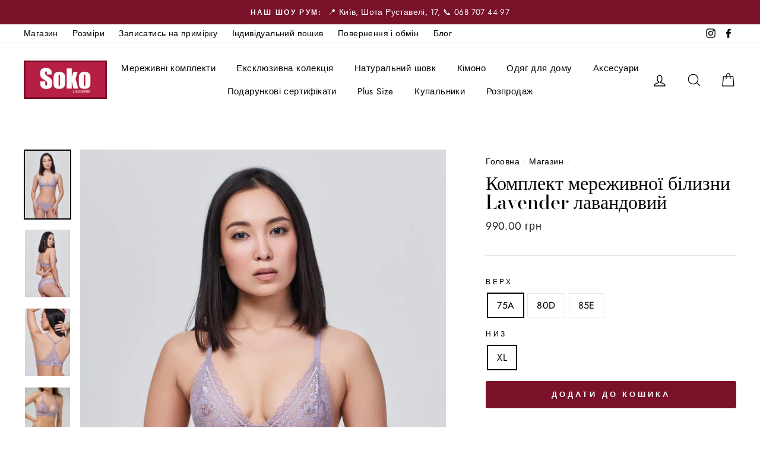

--- FILE ---
content_type: text/html; charset=utf-8
request_url: https://sokolingerie.com/collections/all-products/products/set-lavender
body_size: 26631
content:
<!doctype html>
<html lang="uk">
<head>
  <meta name="facebook-domain-verification" content="uidpcfhkl4etzg56pcaq4tlkr1fopf"/>
  <meta charset="utf-8">
  <meta http-equiv="X-UA-Compatible" content="IE=edge,chrome=1">
  <meta name="viewport" content="width=device-width,initial-scale=1">
  <meta name="theme-color" content="#791229">
  
  
  
    <link rel="canonical" href="https://sokolingerie.com/products/set-lavender">
  
<link rel="shortcut icon" href="//sokolingerie.com/cdn/shop/files/favicon_a855c45d-ed2f-431d-997d-ac267b724603_32x32.png?v=1614380242" type="image/png" />
    
  	<title>Комплект мереживної білизни  Lavender лавандовий ᐉ Купити в інтернет-магазині – SokoLingerie</title>
  	<meta name="description" content="Купити Комплект мереживної білизни  Lavender лавандовий  в інтернет-магазині дизайнерської жіночої білизни ручної роботи ❤ SokoLingerie ❤ Шоурум в Києві ✈ Доставка по всій Україні" />
  
  
  
  
  
   
  
  
  
<meta property="og:site_name" content="SokoLingerie">
  <meta property="og:url" content="https://sokolingerie.com/products/set-lavender">
  <meta property="og:title" content="Комплект мереживної білизни  Lavender лавандовий">
  <meta property="og:type" content="product">
  <meta property="og:description" content="Мереживний комплект лавандового кольору. Бралетт з трикутними чашечками на застібці. Трусики - бразиліана. Усі комплекти виготовлено за допомогою лекал, які наші майстри розробили вручну, щоб забезпечити максимально комфортну і красиву посадку по фігурі. Відшито у власному ательє у обмеженій кількості. Матеріали: висок"><meta property="og:image" content="http://sokolingerie.com/cdn/shop/products/lavender1_1200x1200.jpg?v=1630396582"><meta property="og:image" content="http://sokolingerie.com/cdn/shop/products/lavender3_1200x1200.jpg?v=1630396602"><meta property="og:image" content="http://sokolingerie.com/cdn/shop/products/lavender2_1200x1200.jpg?v=1630396619">
  <meta property="og:image:secure_url" content="https://sokolingerie.com/cdn/shop/products/lavender1_1200x1200.jpg?v=1630396582"><meta property="og:image:secure_url" content="https://sokolingerie.com/cdn/shop/products/lavender3_1200x1200.jpg?v=1630396602"><meta property="og:image:secure_url" content="https://sokolingerie.com/cdn/shop/products/lavender2_1200x1200.jpg?v=1630396619">
  <meta name="twitter:site" content="@">
  <meta name="twitter:card" content="summary_large_image">
  <meta name="twitter:title" content="Комплект мереживної білизни  Lavender лавандовий">
  <meta name="twitter:description" content="Мереживний комплект лавандового кольору. Бралетт з трикутними чашечками на застібці. Трусики - бразиліана. Усі комплекти виготовлено за допомогою лекал, які наші майстри розробили вручну, щоб забезпечити максимально комфортну і красиву посадку по фігурі. Відшито у власному ательє у обмеженій кількості. Матеріали: висок">
<style data-shopify>
  @font-face {
  font-family: "Bodoni Moda";
  font-weight: 500;
  font-style: normal;
  src: url("//sokolingerie.com/cdn/fonts/bodoni_moda/bodonimoda_n5.36d0da1db617c453fb46e8089790ab6dc72c2356.woff2") format("woff2"),
       url("//sokolingerie.com/cdn/fonts/bodoni_moda/bodonimoda_n5.40f612bab009769f87511096f185d9228ad3baa3.woff") format("woff");
}

  @font-face {
  font-family: Jost;
  font-weight: 400;
  font-style: normal;
  src: url("//sokolingerie.com/cdn/fonts/jost/jost_n4.d47a1b6347ce4a4c9f437608011273009d91f2b7.woff2") format("woff2"),
       url("//sokolingerie.com/cdn/fonts/jost/jost_n4.791c46290e672b3f85c3d1c651ef2efa3819eadd.woff") format("woff");
}


  @font-face {
  font-family: Jost;
  font-weight: 600;
  font-style: normal;
  src: url("//sokolingerie.com/cdn/fonts/jost/jost_n6.ec1178db7a7515114a2d84e3dd680832b7af8b99.woff2") format("woff2"),
       url("//sokolingerie.com/cdn/fonts/jost/jost_n6.b1178bb6bdd3979fef38e103a3816f6980aeaff9.woff") format("woff");
}

  @font-face {
  font-family: Jost;
  font-weight: 400;
  font-style: italic;
  src: url("//sokolingerie.com/cdn/fonts/jost/jost_i4.b690098389649750ada222b9763d55796c5283a5.woff2") format("woff2"),
       url("//sokolingerie.com/cdn/fonts/jost/jost_i4.fd766415a47e50b9e391ae7ec04e2ae25e7e28b0.woff") format("woff");
}

  @font-face {
  font-family: Jost;
  font-weight: 600;
  font-style: italic;
  src: url("//sokolingerie.com/cdn/fonts/jost/jost_i6.9af7e5f39e3a108c08f24047a4276332d9d7b85e.woff2") format("woff2"),
       url("//sokolingerie.com/cdn/fonts/jost/jost_i6.2bf310262638f998ed206777ce0b9a3b98b6fe92.woff") format("woff");
}

</style>
<link href="//sokolingerie.com/cdn/shop/t/15/assets/theme.css?v=2618418313691680501745662420" rel="stylesheet" type="text/css" media="all" />
<style data-shopify>
  :root {
    --typeHeaderPrimary: "Bodoni Moda";
    --typeHeaderFallback: serif;
    --typeHeaderSize: 38px;
    --typeHeaderWeight: 500;
    --typeHeaderLineHeight: 1;
    --typeHeaderSpacing: 0.0em;

    --typeBasePrimary:Jost;
    --typeBaseFallback:sans-serif;
    --typeBaseSize: 16px;
    --typeBaseWeight: 400;
    --typeBaseSpacing: 0.025em;
    --typeBaseLineHeight: 1.6;

    --typeCollectionTitle: 18px;

    --iconWeight: 3px;
    --iconLinecaps: round;

    
      --buttonRadius: 3px;
    

    --colorGridOverlayOpacity: 0.1;
  }
}
</style>
<script>
    document.documentElement.className = document.documentElement.className.replace('no-js', 'js');

    window.theme = window.theme || {};
    theme.routes = {
      cart: "/cart",
      cartAdd: "/cart/add",
      cartChange: "/cart/change"
    };
    theme.strings = {
      soldOut: "Немає у наявності",
      unavailable: "Немає у наявності",
      stockLabel: "Залишилось тільки [count] товарів",
      willNotShipUntil: "",
      willBeInStockAfter: "",
      waitingForStock: "",
      savePrice: "Знижка [saved_amount]",
      cartEmpty: "Ваш кошик пустий",
      cartTermsConfirmation: ""
    };
    theme.settings = {
      dynamicVariantsEnable: true,
      dynamicVariantType: "button",
      cartType: "drawer",
      moneyFormat: "{{amount}} грн",
      saveType: "dollar",
      recentlyViewedEnabled: false,
      predictiveSearch: false,
      predictiveSearchType: "product,article,page",
      inventoryThreshold: 10,
      quickView: false,
      themeName: 'Impulse',
      themeVersion: "3.2.0"
    };
  </script>

  <script>window.performance && window.performance.mark && window.performance.mark('shopify.content_for_header.start');</script><meta name="facebook-domain-verification" content="adqdelatrr84rnh7dirbdvsfl83liz">
<meta id="shopify-digital-wallet" name="shopify-digital-wallet" content="/1666711610/digital_wallets/dialog">
<link rel="alternate" type="application/json+oembed" href="https://sokolingerie.com/products/set-lavender.oembed">
<script async="async" src="/checkouts/internal/preloads.js?locale=ru-UA"></script>
<script id="shopify-features" type="application/json">{"accessToken":"6451694a2986b6eb49df4fe7ea9bc790","betas":["rich-media-storefront-analytics"],"domain":"sokolingerie.com","predictiveSearch":true,"shopId":1666711610,"locale":"ru"}</script>
<script>var Shopify = Shopify || {};
Shopify.shop = "sokolingeriekiev.myshopify.com";
Shopify.locale = "ru";
Shopify.currency = {"active":"UAH","rate":"1.0"};
Shopify.country = "UA";
Shopify.theme = {"name":"Impulse","id":83462422633,"schema_name":"Impulse","schema_version":"3.2.0","theme_store_id":857,"role":"main"};
Shopify.theme.handle = "null";
Shopify.theme.style = {"id":null,"handle":null};
Shopify.cdnHost = "sokolingerie.com/cdn";
Shopify.routes = Shopify.routes || {};
Shopify.routes.root = "/";</script>
<script type="module">!function(o){(o.Shopify=o.Shopify||{}).modules=!0}(window);</script>
<script>!function(o){function n(){var o=[];function n(){o.push(Array.prototype.slice.apply(arguments))}return n.q=o,n}var t=o.Shopify=o.Shopify||{};t.loadFeatures=n(),t.autoloadFeatures=n()}(window);</script>
<script id="shop-js-analytics" type="application/json">{"pageType":"product"}</script>
<script defer="defer" async type="module" src="//sokolingerie.com/cdn/shopifycloud/shop-js/modules/v2/client.init-shop-cart-sync_C2_GtiW1.ru.esm.js"></script>
<script defer="defer" async type="module" src="//sokolingerie.com/cdn/shopifycloud/shop-js/modules/v2/chunk.common_B6NY08-J.esm.js"></script>
<script type="module">
  await import("//sokolingerie.com/cdn/shopifycloud/shop-js/modules/v2/client.init-shop-cart-sync_C2_GtiW1.ru.esm.js");
await import("//sokolingerie.com/cdn/shopifycloud/shop-js/modules/v2/chunk.common_B6NY08-J.esm.js");

  window.Shopify.SignInWithShop?.initShopCartSync?.({"fedCMEnabled":true,"windoidEnabled":true});

</script>
<script>(function() {
  var isLoaded = false;
  function asyncLoad() {
    if (isLoaded) return;
    isLoaded = true;
    var urls = ["https:\/\/size-charts-relentless.herokuapp.com\/js\/size-charts-relentless.js?shop=sokolingeriekiev.myshopify.com","https:\/\/pso.tryjumbo.com\/shops\/1788\/script_home.js?shop=sokolingeriekiev.myshopify.com","https:\/\/cdn.langshop.app\/buckets\/app\/libs\/storefront\/sdk.js?release=v2.9.2\u0026proxy_prefix=\/apps\/langshop\u0026shop=sokolingeriekiev.myshopify.com"];
    for (var i = 0; i < urls.length; i++) {
      var s = document.createElement('script');
      s.type = 'text/javascript';
      s.async = true;
      s.src = urls[i];
      var x = document.getElementsByTagName('script')[0];
      x.parentNode.insertBefore(s, x);
    }
  };
  if(window.attachEvent) {
    window.attachEvent('onload', asyncLoad);
  } else {
    window.addEventListener('load', asyncLoad, false);
  }
})();</script>
<script id="__st">var __st={"a":1666711610,"offset":-18000,"reqid":"8a0fc7a1-ea27-4d52-acc7-9006a6f25212-1766770972","pageurl":"sokolingerie.com\/collections\/all-products\/products\/set-lavender","u":"2f5a710776d6","p":"product","rtyp":"product","rid":4758343975017};</script>
<script>window.ShopifyPaypalV4VisibilityTracking = true;</script>
<script id="captcha-bootstrap">!function(){'use strict';const t='contact',e='account',n='new_comment',o=[[t,t],['blogs',n],['comments',n],[t,'customer']],c=[[e,'customer_login'],[e,'guest_login'],[e,'recover_customer_password'],[e,'create_customer']],r=t=>t.map((([t,e])=>`form[action*='/${t}']:not([data-nocaptcha='true']) input[name='form_type'][value='${e}']`)).join(','),a=t=>()=>t?[...document.querySelectorAll(t)].map((t=>t.form)):[];function s(){const t=[...o],e=r(t);return a(e)}const i='password',u='form_key',d=['recaptcha-v3-token','g-recaptcha-response','h-captcha-response',i],f=()=>{try{return window.sessionStorage}catch{return}},m='__shopify_v',_=t=>t.elements[u];function p(t,e,n=!1){try{const o=window.sessionStorage,c=JSON.parse(o.getItem(e)),{data:r}=function(t){const{data:e,action:n}=t;return t[m]||n?{data:e,action:n}:{data:t,action:n}}(c);for(const[e,n]of Object.entries(r))t.elements[e]&&(t.elements[e].value=n);n&&o.removeItem(e)}catch(o){console.error('form repopulation failed',{error:o})}}const l='form_type',E='cptcha';function T(t){t.dataset[E]=!0}const w=window,h=w.document,L='Shopify',v='ce_forms',y='captcha';let A=!1;((t,e)=>{const n=(g='f06e6c50-85a8-45c8-87d0-21a2b65856fe',I='https://cdn.shopify.com/shopifycloud/storefront-forms-hcaptcha/ce_storefront_forms_captcha_hcaptcha.v1.5.2.iife.js',D={infoText:'Защищено с помощью hCaptcha',privacyText:'Конфиденциальность',termsText:'Условия'},(t,e,n)=>{const o=w[L][v],c=o.bindForm;if(c)return c(t,g,e,D).then(n);var r;o.q.push([[t,g,e,D],n]),r=I,A||(h.body.append(Object.assign(h.createElement('script'),{id:'captcha-provider',async:!0,src:r})),A=!0)});var g,I,D;w[L]=w[L]||{},w[L][v]=w[L][v]||{},w[L][v].q=[],w[L][y]=w[L][y]||{},w[L][y].protect=function(t,e){n(t,void 0,e),T(t)},Object.freeze(w[L][y]),function(t,e,n,w,h,L){const[v,y,A,g]=function(t,e,n){const i=e?o:[],u=t?c:[],d=[...i,...u],f=r(d),m=r(i),_=r(d.filter((([t,e])=>n.includes(e))));return[a(f),a(m),a(_),s()]}(w,h,L),I=t=>{const e=t.target;return e instanceof HTMLFormElement?e:e&&e.form},D=t=>v().includes(t);t.addEventListener('submit',(t=>{const e=I(t);if(!e)return;const n=D(e)&&!e.dataset.hcaptchaBound&&!e.dataset.recaptchaBound,o=_(e),c=g().includes(e)&&(!o||!o.value);(n||c)&&t.preventDefault(),c&&!n&&(function(t){try{if(!f())return;!function(t){const e=f();if(!e)return;const n=_(t);if(!n)return;const o=n.value;o&&e.removeItem(o)}(t);const e=Array.from(Array(32),(()=>Math.random().toString(36)[2])).join('');!function(t,e){_(t)||t.append(Object.assign(document.createElement('input'),{type:'hidden',name:u})),t.elements[u].value=e}(t,e),function(t,e){const n=f();if(!n)return;const o=[...t.querySelectorAll(`input[type='${i}']`)].map((({name:t})=>t)),c=[...d,...o],r={};for(const[a,s]of new FormData(t).entries())c.includes(a)||(r[a]=s);n.setItem(e,JSON.stringify({[m]:1,action:t.action,data:r}))}(t,e)}catch(e){console.error('failed to persist form',e)}}(e),e.submit())}));const S=(t,e)=>{t&&!t.dataset[E]&&(n(t,e.some((e=>e===t))),T(t))};for(const o of['focusin','change'])t.addEventListener(o,(t=>{const e=I(t);D(e)&&S(e,y())}));const B=e.get('form_key'),M=e.get(l),P=B&&M;t.addEventListener('DOMContentLoaded',(()=>{const t=y();if(P)for(const e of t)e.elements[l].value===M&&p(e,B);[...new Set([...A(),...v().filter((t=>'true'===t.dataset.shopifyCaptcha))])].forEach((e=>S(e,t)))}))}(h,new URLSearchParams(w.location.search),n,t,e,['guest_login'])})(!0,!0)}();</script>
<script integrity="sha256-4kQ18oKyAcykRKYeNunJcIwy7WH5gtpwJnB7kiuLZ1E=" data-source-attribution="shopify.loadfeatures" defer="defer" src="//sokolingerie.com/cdn/shopifycloud/storefront/assets/storefront/load_feature-a0a9edcb.js" crossorigin="anonymous"></script>
<script data-source-attribution="shopify.dynamic_checkout.dynamic.init">var Shopify=Shopify||{};Shopify.PaymentButton=Shopify.PaymentButton||{isStorefrontPortableWallets:!0,init:function(){window.Shopify.PaymentButton.init=function(){};var t=document.createElement("script");t.src="https://sokolingerie.com/cdn/shopifycloud/portable-wallets/latest/portable-wallets.ru.js",t.type="module",document.head.appendChild(t)}};
</script>
<script data-source-attribution="shopify.dynamic_checkout.buyer_consent">
  function portableWalletsHideBuyerConsent(e){var t=document.getElementById("shopify-buyer-consent"),n=document.getElementById("shopify-subscription-policy-button");t&&n&&(t.classList.add("hidden"),t.setAttribute("aria-hidden","true"),n.removeEventListener("click",e))}function portableWalletsShowBuyerConsent(e){var t=document.getElementById("shopify-buyer-consent"),n=document.getElementById("shopify-subscription-policy-button");t&&n&&(t.classList.remove("hidden"),t.removeAttribute("aria-hidden"),n.addEventListener("click",e))}window.Shopify?.PaymentButton&&(window.Shopify.PaymentButton.hideBuyerConsent=portableWalletsHideBuyerConsent,window.Shopify.PaymentButton.showBuyerConsent=portableWalletsShowBuyerConsent);
</script>
<script data-source-attribution="shopify.dynamic_checkout.cart.bootstrap">document.addEventListener("DOMContentLoaded",(function(){function t(){return document.querySelector("shopify-accelerated-checkout-cart, shopify-accelerated-checkout")}if(t())Shopify.PaymentButton.init();else{new MutationObserver((function(e,n){t()&&(Shopify.PaymentButton.init(),n.disconnect())})).observe(document.body,{childList:!0,subtree:!0})}}));
</script>

<script>window.performance && window.performance.mark && window.performance.mark('shopify.content_for_header.end');</script>

  <script src="//sokolingerie.com/cdn/shop/t/15/assets/vendor-scripts-v6.js" defer="defer"></script>

  

  <script src="//sokolingerie.com/cdn/shop/t/15/assets/theme.js?v=47316252186960635861600419844" defer="defer"></script><script>
!function (w, d, t) {
  w.TiktokAnalyticsObject=t;var ttq=w[t]=w[t]||[];ttq.methods=["page","track","identify","instances","debug","on","off","once","ready","alias","group","enableCookie","disableCookie"],ttq.setAndDefer=function(t,e){t[e]=function(){t.push([e].concat(Array.prototype.slice.call(arguments,0)))}};for(var i=0;i<ttq.methods.length;i++)ttq.setAndDefer(ttq,ttq.methods[i]);ttq.instance=function(t){for(var e=ttq._i[t]||[],n=0;n<ttq.methods.length;n++)ttq.setAndDefer(e,ttq.methods[n]);return e},ttq.load=function(e,n){var i="https://analytics.tiktok.com/i18n/pixel/events.js";ttq._i=ttq._i||{},ttq._i[e]=[],ttq._i[e]._u=i,ttq._t=ttq._t||{},ttq._t[e]=+new Date,ttq._o=ttq._o||{},ttq._o[e]=n||{};var o=document.createElement("script");o.type="text/javascript",o.async=!0,o.src=i+"?sdkid="+e+"&lib="+t;var a=document.getElementsByTagName("script")[0];a.parentNode.insertBefore(o,a)};

  ttq.load('C80HBMUVLJR68Q6CO7VG');
  ttq.page();
}(window, document, 'ttq');
</script>
<!-- Meta Pixel Code -->
<script>
!function(f,b,e,v,n,t,s)
{if(f.fbq)return;n=f.fbq=function(){n.callMethod?
n.callMethod.apply(n,arguments):n.queue.push(arguments)};
if(!f._fbq)f._fbq=n;n.push=n;n.loaded=!0;n.version='2.0';
n.queue=[];t=b.createElement(e);t.async=!0;
t.src=v;s=b.getElementsByTagName(e)[0];
s.parentNode.insertBefore(t,s)}(window, document,'script',
'https://connect.facebook.net/en_US/fbevents.js');
fbq('init', '1730952937227262');
fbq('track', 'PageView');
</script>
<noscript><img height="1" width="1" style="display:none"
src="https://www.facebook.com/tr?id=1730952937227262&ev=PageView&noscript=1"
/></noscript>
<!-- End Meta Pixel Code -->
<link href="https://monorail-edge.shopifysvc.com" rel="dns-prefetch">
<script>(function(){if ("sendBeacon" in navigator && "performance" in window) {try {var session_token_from_headers = performance.getEntriesByType('navigation')[0].serverTiming.find(x => x.name == '_s').description;} catch {var session_token_from_headers = undefined;}var session_cookie_matches = document.cookie.match(/_shopify_s=([^;]*)/);var session_token_from_cookie = session_cookie_matches && session_cookie_matches.length === 2 ? session_cookie_matches[1] : "";var session_token = session_token_from_headers || session_token_from_cookie || "";function handle_abandonment_event(e) {var entries = performance.getEntries().filter(function(entry) {return /monorail-edge.shopifysvc.com/.test(entry.name);});if (!window.abandonment_tracked && entries.length === 0) {window.abandonment_tracked = true;var currentMs = Date.now();var navigation_start = performance.timing.navigationStart;var payload = {shop_id: 1666711610,url: window.location.href,navigation_start,duration: currentMs - navigation_start,session_token,page_type: "product"};window.navigator.sendBeacon("https://monorail-edge.shopifysvc.com/v1/produce", JSON.stringify({schema_id: "online_store_buyer_site_abandonment/1.1",payload: payload,metadata: {event_created_at_ms: currentMs,event_sent_at_ms: currentMs}}));}}window.addEventListener('pagehide', handle_abandonment_event);}}());</script>
<script id="web-pixels-manager-setup">(function e(e,d,r,n,o){if(void 0===o&&(o={}),!Boolean(null===(a=null===(i=window.Shopify)||void 0===i?void 0:i.analytics)||void 0===a?void 0:a.replayQueue)){var i,a;window.Shopify=window.Shopify||{};var t=window.Shopify;t.analytics=t.analytics||{};var s=t.analytics;s.replayQueue=[],s.publish=function(e,d,r){return s.replayQueue.push([e,d,r]),!0};try{self.performance.mark("wpm:start")}catch(e){}var l=function(){var e={modern:/Edge?\/(1{2}[4-9]|1[2-9]\d|[2-9]\d{2}|\d{4,})\.\d+(\.\d+|)|Firefox\/(1{2}[4-9]|1[2-9]\d|[2-9]\d{2}|\d{4,})\.\d+(\.\d+|)|Chrom(ium|e)\/(9{2}|\d{3,})\.\d+(\.\d+|)|(Maci|X1{2}).+ Version\/(15\.\d+|(1[6-9]|[2-9]\d|\d{3,})\.\d+)([,.]\d+|)( \(\w+\)|)( Mobile\/\w+|) Safari\/|Chrome.+OPR\/(9{2}|\d{3,})\.\d+\.\d+|(CPU[ +]OS|iPhone[ +]OS|CPU[ +]iPhone|CPU IPhone OS|CPU iPad OS)[ +]+(15[._]\d+|(1[6-9]|[2-9]\d|\d{3,})[._]\d+)([._]\d+|)|Android:?[ /-](13[3-9]|1[4-9]\d|[2-9]\d{2}|\d{4,})(\.\d+|)(\.\d+|)|Android.+Firefox\/(13[5-9]|1[4-9]\d|[2-9]\d{2}|\d{4,})\.\d+(\.\d+|)|Android.+Chrom(ium|e)\/(13[3-9]|1[4-9]\d|[2-9]\d{2}|\d{4,})\.\d+(\.\d+|)|SamsungBrowser\/([2-9]\d|\d{3,})\.\d+/,legacy:/Edge?\/(1[6-9]|[2-9]\d|\d{3,})\.\d+(\.\d+|)|Firefox\/(5[4-9]|[6-9]\d|\d{3,})\.\d+(\.\d+|)|Chrom(ium|e)\/(5[1-9]|[6-9]\d|\d{3,})\.\d+(\.\d+|)([\d.]+$|.*Safari\/(?![\d.]+ Edge\/[\d.]+$))|(Maci|X1{2}).+ Version\/(10\.\d+|(1[1-9]|[2-9]\d|\d{3,})\.\d+)([,.]\d+|)( \(\w+\)|)( Mobile\/\w+|) Safari\/|Chrome.+OPR\/(3[89]|[4-9]\d|\d{3,})\.\d+\.\d+|(CPU[ +]OS|iPhone[ +]OS|CPU[ +]iPhone|CPU IPhone OS|CPU iPad OS)[ +]+(10[._]\d+|(1[1-9]|[2-9]\d|\d{3,})[._]\d+)([._]\d+|)|Android:?[ /-](13[3-9]|1[4-9]\d|[2-9]\d{2}|\d{4,})(\.\d+|)(\.\d+|)|Mobile Safari.+OPR\/([89]\d|\d{3,})\.\d+\.\d+|Android.+Firefox\/(13[5-9]|1[4-9]\d|[2-9]\d{2}|\d{4,})\.\d+(\.\d+|)|Android.+Chrom(ium|e)\/(13[3-9]|1[4-9]\d|[2-9]\d{2}|\d{4,})\.\d+(\.\d+|)|Android.+(UC? ?Browser|UCWEB|U3)[ /]?(15\.([5-9]|\d{2,})|(1[6-9]|[2-9]\d|\d{3,})\.\d+)\.\d+|SamsungBrowser\/(5\.\d+|([6-9]|\d{2,})\.\d+)|Android.+MQ{2}Browser\/(14(\.(9|\d{2,})|)|(1[5-9]|[2-9]\d|\d{3,})(\.\d+|))(\.\d+|)|K[Aa][Ii]OS\/(3\.\d+|([4-9]|\d{2,})\.\d+)(\.\d+|)/},d=e.modern,r=e.legacy,n=navigator.userAgent;return n.match(d)?"modern":n.match(r)?"legacy":"unknown"}(),u="modern"===l?"modern":"legacy",c=(null!=n?n:{modern:"",legacy:""})[u],f=function(e){return[e.baseUrl,"/wpm","/b",e.hashVersion,"modern"===e.buildTarget?"m":"l",".js"].join("")}({baseUrl:d,hashVersion:r,buildTarget:u}),m=function(e){var d=e.version,r=e.bundleTarget,n=e.surface,o=e.pageUrl,i=e.monorailEndpoint;return{emit:function(e){var a=e.status,t=e.errorMsg,s=(new Date).getTime(),l=JSON.stringify({metadata:{event_sent_at_ms:s},events:[{schema_id:"web_pixels_manager_load/3.1",payload:{version:d,bundle_target:r,page_url:o,status:a,surface:n,error_msg:t},metadata:{event_created_at_ms:s}}]});if(!i)return console&&console.warn&&console.warn("[Web Pixels Manager] No Monorail endpoint provided, skipping logging."),!1;try{return self.navigator.sendBeacon.bind(self.navigator)(i,l)}catch(e){}var u=new XMLHttpRequest;try{return u.open("POST",i,!0),u.setRequestHeader("Content-Type","text/plain"),u.send(l),!0}catch(e){return console&&console.warn&&console.warn("[Web Pixels Manager] Got an unhandled error while logging to Monorail."),!1}}}}({version:r,bundleTarget:l,surface:e.surface,pageUrl:self.location.href,monorailEndpoint:e.monorailEndpoint});try{o.browserTarget=l,function(e){var d=e.src,r=e.async,n=void 0===r||r,o=e.onload,i=e.onerror,a=e.sri,t=e.scriptDataAttributes,s=void 0===t?{}:t,l=document.createElement("script"),u=document.querySelector("head"),c=document.querySelector("body");if(l.async=n,l.src=d,a&&(l.integrity=a,l.crossOrigin="anonymous"),s)for(var f in s)if(Object.prototype.hasOwnProperty.call(s,f))try{l.dataset[f]=s[f]}catch(e){}if(o&&l.addEventListener("load",o),i&&l.addEventListener("error",i),u)u.appendChild(l);else{if(!c)throw new Error("Did not find a head or body element to append the script");c.appendChild(l)}}({src:f,async:!0,onload:function(){if(!function(){var e,d;return Boolean(null===(d=null===(e=window.Shopify)||void 0===e?void 0:e.analytics)||void 0===d?void 0:d.initialized)}()){var d=window.webPixelsManager.init(e)||void 0;if(d){var r=window.Shopify.analytics;r.replayQueue.forEach((function(e){var r=e[0],n=e[1],o=e[2];d.publishCustomEvent(r,n,o)})),r.replayQueue=[],r.publish=d.publishCustomEvent,r.visitor=d.visitor,r.initialized=!0}}},onerror:function(){return m.emit({status:"failed",errorMsg:"".concat(f," has failed to load")})},sri:function(e){var d=/^sha384-[A-Za-z0-9+/=]+$/;return"string"==typeof e&&d.test(e)}(c)?c:"",scriptDataAttributes:o}),m.emit({status:"loading"})}catch(e){m.emit({status:"failed",errorMsg:(null==e?void 0:e.message)||"Unknown error"})}}})({shopId: 1666711610,storefrontBaseUrl: "https://sokolingerie.com",extensionsBaseUrl: "https://extensions.shopifycdn.com/cdn/shopifycloud/web-pixels-manager",monorailEndpoint: "https://monorail-edge.shopifysvc.com/unstable/produce_batch",surface: "storefront-renderer",enabledBetaFlags: ["2dca8a86","a0d5f9d2"],webPixelsConfigList: [{"id":"432341280","configuration":"{\"pixel_id\":\"1730952937227262\",\"pixel_type\":\"facebook_pixel\",\"metaapp_system_user_token\":\"-\"}","eventPayloadVersion":"v1","runtimeContext":"OPEN","scriptVersion":"ca16bc87fe92b6042fbaa3acc2fbdaa6","type":"APP","apiClientId":2329312,"privacyPurposes":["ANALYTICS","MARKETING","SALE_OF_DATA"],"dataSharingAdjustments":{"protectedCustomerApprovalScopes":["read_customer_address","read_customer_email","read_customer_name","read_customer_personal_data","read_customer_phone"]}},{"id":"146178336","eventPayloadVersion":"v1","runtimeContext":"LAX","scriptVersion":"1","type":"CUSTOM","privacyPurposes":["ANALYTICS"],"name":"Google Analytics tag (migrated)"},{"id":"shopify-app-pixel","configuration":"{}","eventPayloadVersion":"v1","runtimeContext":"STRICT","scriptVersion":"0450","apiClientId":"shopify-pixel","type":"APP","privacyPurposes":["ANALYTICS","MARKETING"]},{"id":"shopify-custom-pixel","eventPayloadVersion":"v1","runtimeContext":"LAX","scriptVersion":"0450","apiClientId":"shopify-pixel","type":"CUSTOM","privacyPurposes":["ANALYTICS","MARKETING"]}],isMerchantRequest: false,initData: {"shop":{"name":"SokoLingerie","paymentSettings":{"currencyCode":"UAH"},"myshopifyDomain":"sokolingeriekiev.myshopify.com","countryCode":"UA","storefrontUrl":"https:\/\/sokolingerie.com"},"customer":null,"cart":null,"checkout":null,"productVariants":[{"price":{"amount":990.0,"currencyCode":"UAH"},"product":{"title":"Комплект мереживної білизни  Lavender лавандовий","vendor":"SokoLingerie","id":"4758343975017","untranslatedTitle":"Комплект мереживної білизни  Lavender лавандовий","url":"\/products\/set-lavender","type":""},"id":"40092296020073","image":{"src":"\/\/sokolingerie.com\/cdn\/shop\/products\/lavender1.jpg?v=1630396582"},"sku":"","title":"75A \/ XL","untranslatedTitle":"75A \/ XL"},{"price":{"amount":990.0,"currencyCode":"UAH"},"product":{"title":"Комплект мереживної білизни  Lavender лавандовий","vendor":"SokoLingerie","id":"4758343975017","untranslatedTitle":"Комплект мереживної білизни  Lavender лавандовий","url":"\/products\/set-lavender","type":""},"id":"40092296151145","image":{"src":"\/\/sokolingerie.com\/cdn\/shop\/products\/lavender1.jpg?v=1630396582"},"sku":"","title":"80D \/ XL","untranslatedTitle":"80D \/ XL"},{"price":{"amount":990.0,"currencyCode":"UAH"},"product":{"title":"Комплект мереживної білизни  Lavender лавандовий","vendor":"SokoLingerie","id":"4758343975017","untranslatedTitle":"Комплект мереживної білизни  Lavender лавандовий","url":"\/products\/set-lavender","type":""},"id":"40092296216681","image":{"src":"\/\/sokolingerie.com\/cdn\/shop\/products\/lavender1.jpg?v=1630396582"},"sku":"","title":"85E \/ XL","untranslatedTitle":"85E \/ XL"}],"purchasingCompany":null},},"https://sokolingerie.com/cdn","da62cc92w68dfea28pcf9825a4m392e00d0",{"modern":"","legacy":""},{"shopId":"1666711610","storefrontBaseUrl":"https:\/\/sokolingerie.com","extensionBaseUrl":"https:\/\/extensions.shopifycdn.com\/cdn\/shopifycloud\/web-pixels-manager","surface":"storefront-renderer","enabledBetaFlags":"[\"2dca8a86\", \"a0d5f9d2\"]","isMerchantRequest":"false","hashVersion":"da62cc92w68dfea28pcf9825a4m392e00d0","publish":"custom","events":"[[\"page_viewed\",{}],[\"product_viewed\",{\"productVariant\":{\"price\":{\"amount\":990.0,\"currencyCode\":\"UAH\"},\"product\":{\"title\":\"Комплект мереживної білизни  Lavender лавандовий\",\"vendor\":\"SokoLingerie\",\"id\":\"4758343975017\",\"untranslatedTitle\":\"Комплект мереживної білизни  Lavender лавандовий\",\"url\":\"\/products\/set-lavender\",\"type\":\"\"},\"id\":\"40092296020073\",\"image\":{\"src\":\"\/\/sokolingerie.com\/cdn\/shop\/products\/lavender1.jpg?v=1630396582\"},\"sku\":\"\",\"title\":\"75A \/ XL\",\"untranslatedTitle\":\"75A \/ XL\"}}]]"});</script><script>
  window.ShopifyAnalytics = window.ShopifyAnalytics || {};
  window.ShopifyAnalytics.meta = window.ShopifyAnalytics.meta || {};
  window.ShopifyAnalytics.meta.currency = 'UAH';
  var meta = {"product":{"id":4758343975017,"gid":"gid:\/\/shopify\/Product\/4758343975017","vendor":"SokoLingerie","type":"","handle":"set-lavender","variants":[{"id":40092296020073,"price":99000,"name":"Комплект мереживної білизни  Lavender лавандовий - 75A \/ XL","public_title":"75A \/ XL","sku":""},{"id":40092296151145,"price":99000,"name":"Комплект мереживної білизни  Lavender лавандовий - 80D \/ XL","public_title":"80D \/ XL","sku":""},{"id":40092296216681,"price":99000,"name":"Комплект мереживної білизни  Lavender лавандовий - 85E \/ XL","public_title":"85E \/ XL","sku":""}],"remote":false},"page":{"pageType":"product","resourceType":"product","resourceId":4758343975017,"requestId":"8a0fc7a1-ea27-4d52-acc7-9006a6f25212-1766770972"}};
  for (var attr in meta) {
    window.ShopifyAnalytics.meta[attr] = meta[attr];
  }
</script>
<script class="analytics">
  (function () {
    var customDocumentWrite = function(content) {
      var jquery = null;

      if (window.jQuery) {
        jquery = window.jQuery;
      } else if (window.Checkout && window.Checkout.$) {
        jquery = window.Checkout.$;
      }

      if (jquery) {
        jquery('body').append(content);
      }
    };

    var hasLoggedConversion = function(token) {
      if (token) {
        return document.cookie.indexOf('loggedConversion=' + token) !== -1;
      }
      return false;
    }

    var setCookieIfConversion = function(token) {
      if (token) {
        var twoMonthsFromNow = new Date(Date.now());
        twoMonthsFromNow.setMonth(twoMonthsFromNow.getMonth() + 2);

        document.cookie = 'loggedConversion=' + token + '; expires=' + twoMonthsFromNow;
      }
    }

    var trekkie = window.ShopifyAnalytics.lib = window.trekkie = window.trekkie || [];
    if (trekkie.integrations) {
      return;
    }
    trekkie.methods = [
      'identify',
      'page',
      'ready',
      'track',
      'trackForm',
      'trackLink'
    ];
    trekkie.factory = function(method) {
      return function() {
        var args = Array.prototype.slice.call(arguments);
        args.unshift(method);
        trekkie.push(args);
        return trekkie;
      };
    };
    for (var i = 0; i < trekkie.methods.length; i++) {
      var key = trekkie.methods[i];
      trekkie[key] = trekkie.factory(key);
    }
    trekkie.load = function(config) {
      trekkie.config = config || {};
      trekkie.config.initialDocumentCookie = document.cookie;
      var first = document.getElementsByTagName('script')[0];
      var script = document.createElement('script');
      script.type = 'text/javascript';
      script.onerror = function(e) {
        var scriptFallback = document.createElement('script');
        scriptFallback.type = 'text/javascript';
        scriptFallback.onerror = function(error) {
                var Monorail = {
      produce: function produce(monorailDomain, schemaId, payload) {
        var currentMs = new Date().getTime();
        var event = {
          schema_id: schemaId,
          payload: payload,
          metadata: {
            event_created_at_ms: currentMs,
            event_sent_at_ms: currentMs
          }
        };
        return Monorail.sendRequest("https://" + monorailDomain + "/v1/produce", JSON.stringify(event));
      },
      sendRequest: function sendRequest(endpointUrl, payload) {
        // Try the sendBeacon API
        if (window && window.navigator && typeof window.navigator.sendBeacon === 'function' && typeof window.Blob === 'function' && !Monorail.isIos12()) {
          var blobData = new window.Blob([payload], {
            type: 'text/plain'
          });

          if (window.navigator.sendBeacon(endpointUrl, blobData)) {
            return true;
          } // sendBeacon was not successful

        } // XHR beacon

        var xhr = new XMLHttpRequest();

        try {
          xhr.open('POST', endpointUrl);
          xhr.setRequestHeader('Content-Type', 'text/plain');
          xhr.send(payload);
        } catch (e) {
          console.log(e);
        }

        return false;
      },
      isIos12: function isIos12() {
        return window.navigator.userAgent.lastIndexOf('iPhone; CPU iPhone OS 12_') !== -1 || window.navigator.userAgent.lastIndexOf('iPad; CPU OS 12_') !== -1;
      }
    };
    Monorail.produce('monorail-edge.shopifysvc.com',
      'trekkie_storefront_load_errors/1.1',
      {shop_id: 1666711610,
      theme_id: 83462422633,
      app_name: "storefront",
      context_url: window.location.href,
      source_url: "//sokolingerie.com/cdn/s/trekkie.storefront.8f32c7f0b513e73f3235c26245676203e1209161.min.js"});

        };
        scriptFallback.async = true;
        scriptFallback.src = '//sokolingerie.com/cdn/s/trekkie.storefront.8f32c7f0b513e73f3235c26245676203e1209161.min.js';
        first.parentNode.insertBefore(scriptFallback, first);
      };
      script.async = true;
      script.src = '//sokolingerie.com/cdn/s/trekkie.storefront.8f32c7f0b513e73f3235c26245676203e1209161.min.js';
      first.parentNode.insertBefore(script, first);
    };
    trekkie.load(
      {"Trekkie":{"appName":"storefront","development":false,"defaultAttributes":{"shopId":1666711610,"isMerchantRequest":null,"themeId":83462422633,"themeCityHash":"2241101273832784675","contentLanguage":"ru","currency":"UAH","eventMetadataId":"6ed469f0-2a86-4f11-83df-4d9b68bf5131"},"isServerSideCookieWritingEnabled":true,"monorailRegion":"shop_domain","enabledBetaFlags":["65f19447"]},"Session Attribution":{},"S2S":{"facebookCapiEnabled":true,"source":"trekkie-storefront-renderer","apiClientId":580111}}
    );

    var loaded = false;
    trekkie.ready(function() {
      if (loaded) return;
      loaded = true;

      window.ShopifyAnalytics.lib = window.trekkie;

      var originalDocumentWrite = document.write;
      document.write = customDocumentWrite;
      try { window.ShopifyAnalytics.merchantGoogleAnalytics.call(this); } catch(error) {};
      document.write = originalDocumentWrite;

      window.ShopifyAnalytics.lib.page(null,{"pageType":"product","resourceType":"product","resourceId":4758343975017,"requestId":"8a0fc7a1-ea27-4d52-acc7-9006a6f25212-1766770972","shopifyEmitted":true});

      var match = window.location.pathname.match(/checkouts\/(.+)\/(thank_you|post_purchase)/)
      var token = match? match[1]: undefined;
      if (!hasLoggedConversion(token)) {
        setCookieIfConversion(token);
        window.ShopifyAnalytics.lib.track("Viewed Product",{"currency":"UAH","variantId":40092296020073,"productId":4758343975017,"productGid":"gid:\/\/shopify\/Product\/4758343975017","name":"Комплект мереживної білизни  Lavender лавандовий - 75A \/ XL","price":"990.00","sku":"","brand":"SokoLingerie","variant":"75A \/ XL","category":"","nonInteraction":true,"remote":false},undefined,undefined,{"shopifyEmitted":true});
      window.ShopifyAnalytics.lib.track("monorail:\/\/trekkie_storefront_viewed_product\/1.1",{"currency":"UAH","variantId":40092296020073,"productId":4758343975017,"productGid":"gid:\/\/shopify\/Product\/4758343975017","name":"Комплект мереживної білизни  Lavender лавандовий - 75A \/ XL","price":"990.00","sku":"","brand":"SokoLingerie","variant":"75A \/ XL","category":"","nonInteraction":true,"remote":false,"referer":"https:\/\/sokolingerie.com\/collections\/all-products\/products\/set-lavender"});
      }
    });


        var eventsListenerScript = document.createElement('script');
        eventsListenerScript.async = true;
        eventsListenerScript.src = "//sokolingerie.com/cdn/shopifycloud/storefront/assets/shop_events_listener-3da45d37.js";
        document.getElementsByTagName('head')[0].appendChild(eventsListenerScript);

})();</script>
  <script>
  if (!window.ga || (window.ga && typeof window.ga !== 'function')) {
    window.ga = function ga() {
      (window.ga.q = window.ga.q || []).push(arguments);
      if (window.Shopify && window.Shopify.analytics && typeof window.Shopify.analytics.publish === 'function') {
        window.Shopify.analytics.publish("ga_stub_called", {}, {sendTo: "google_osp_migration"});
      }
      console.error("Shopify's Google Analytics stub called with:", Array.from(arguments), "\nSee https://help.shopify.com/manual/promoting-marketing/pixels/pixel-migration#google for more information.");
    };
    if (window.Shopify && window.Shopify.analytics && typeof window.Shopify.analytics.publish === 'function') {
      window.Shopify.analytics.publish("ga_stub_initialized", {}, {sendTo: "google_osp_migration"});
    }
  }
</script>
<script
  defer
  src="https://sokolingerie.com/cdn/shopifycloud/perf-kit/shopify-perf-kit-2.1.2.min.js"
  data-application="storefront-renderer"
  data-shop-id="1666711610"
  data-render-region="gcp-us-central1"
  data-page-type="product"
  data-theme-instance-id="83462422633"
  data-theme-name="Impulse"
  data-theme-version="3.2.0"
  data-monorail-region="shop_domain"
  data-resource-timing-sampling-rate="10"
  data-shs="true"
  data-shs-beacon="true"
  data-shs-export-with-fetch="true"
  data-shs-logs-sample-rate="1"
  data-shs-beacon-endpoint="https://sokolingerie.com/api/collect"
></script>
</head>
<body class="template-product" data-center-text="true" data-button_style="round-slight" data-type_header_capitalize="false" data-type_headers_align_text="true" data-type_product_capitalize="false" data-swatch_style="round">
<!-- Google Tag Manager (noscript) -->
<noscript><iframe src="https://www.googletagmanager.com/ns.html?id=GTM-MHGZ7FM"
height="0" width="0" style="display:none;visibility:hidden"></iframe></noscript>
<!-- End Google Tag Manager (noscript) -->
  <a class="in-page-link visually-hidden skip-link" href="#MainContent"></a>

  <div id="PageContainer" class="page-container">
    <div class="transition-body">

    <div id="shopify-section-header" class="shopify-section">




<div id="NavDrawer" class="drawer drawer--right">
  <div class="drawer__contents">
    <div class="drawer__fixed-header drawer__fixed-header--full">
      <div class="drawer__header drawer__header--full appear-animation appear-delay-1">
        <div class="h2 drawer__title">
        </div>
        <div class="drawer__close">
          <button type="button" class="drawer__close-button js-drawer-close">
            <svg aria-hidden="true" focusable="false" role="presentation" class="icon icon-close" viewBox="0 0 64 64"><path d="M19 17.61l27.12 27.13m0-27.12L19 44.74"/></svg>
            <span class="icon__fallback-text"></span>
          </button>
        </div>
      </div>
    </div>
    <div class="drawer__scrollable">
      <ul class="mobile-nav" role="navigation" aria-label="Primary">
        


          <li class="mobile-nav__item appear-animation appear-delay-2">
            
              <a href="/collections/lingerie-sets" class="mobile-nav__link mobile-nav__link--top-level" >Мереживні комплекти</a>
            

            
          </li>
        


          <li class="mobile-nav__item appear-animation appear-delay-3">
            
              <a href="/collections/limited" class="mobile-nav__link mobile-nav__link--top-level" >Ексклюзивна колекція</a>
            

            
          </li>
        


          <li class="mobile-nav__item appear-animation appear-delay-4">
            
              <a href="/collections/silk-kimono" class="mobile-nav__link mobile-nav__link--top-level" >Натуральний шовк</a>
            

            
          </li>
        


          <li class="mobile-nav__item appear-animation appear-delay-5">
            
              <a href="/collections/kimono" class="mobile-nav__link mobile-nav__link--top-level" >Кімоно</a>
            

            
          </li>
        


          <li class="mobile-nav__item appear-animation appear-delay-6">
            
              <a href="/collections/for-home" class="mobile-nav__link mobile-nav__link--top-level" >Одяг для дому</a>
            

            
          </li>
        


          <li class="mobile-nav__item appear-animation appear-delay-7">
            
              <a href="/collections/accessories" class="mobile-nav__link mobile-nav__link--top-level" >Аксесуари</a>
            

            
          </li>
        


          <li class="mobile-nav__item appear-animation appear-delay-8">
            
              <a href="/collections/certificates" class="mobile-nav__link mobile-nav__link--top-level" >Подарункові сертифікати</a>
            

            
          </li>
        


          <li class="mobile-nav__item appear-animation appear-delay-9">
            
              <a href="/collections/plus-size" class="mobile-nav__link mobile-nav__link--top-level" >Plus Size</a>
            

            
          </li>
        


          <li class="mobile-nav__item appear-animation appear-delay-10">
            
              <a href="/collections/swimsuits" class="mobile-nav__link mobile-nav__link--top-level" >Купальники</a>
            

            
          </li>
        


          <li class="mobile-nav__item appear-animation appear-delay-11">
            
              <a href="/collections/sale" class="mobile-nav__link mobile-nav__link--top-level" >Розпродаж</a>
            

            
          </li>
        


        
          <li class="mobile-nav__item mobile-nav__item--secondary">
            <div class="grid">
              
                
<div class="grid__item one-half appear-animation appear-delay-12 medium-up--hide">
                    <a href="/collections/all-products" class="mobile-nav__link">Магазин</a>
                  </div>
                
<div class="grid__item one-half appear-animation appear-delay-13 medium-up--hide">
                    <a href="/pages/size" class="mobile-nav__link">Розміри</a>
                  </div>
                
<div class="grid__item one-half appear-animation appear-delay-14 medium-up--hide">
                    <a href="/pages/appointment" class="mobile-nav__link">Записатись на примірку</a>
                  </div>
                
<div class="grid__item one-half appear-animation appear-delay-15 medium-up--hide">
                    <a href="/pages/individual" class="mobile-nav__link">Індивідуальний пошив</a>
                  </div>
                
<div class="grid__item one-half appear-animation appear-delay-16 medium-up--hide">
                    <a href="/pages/delivery" class="mobile-nav__link">Повернення і обмін</a>
                  </div>
                
<div class="grid__item one-half appear-animation appear-delay-17 medium-up--hide">
                    <a href="/blogs/news" class="mobile-nav__link">Блог</a>
                  </div>
                
              

              
<div class="grid__item one-half appear-animation appear-delay-18">
                  <a href="/account" class="mobile-nav__link">
                    
                      Увійти
                    
                  </a>
                </div>
              
            </div>
          </li>
        
      </ul><ul class="mobile-nav__social appear-animation appear-delay-19">
        
          <li class="mobile-nav__social-item">
            <a target="_blank" rel="noopener" href="https://instagram.com/sokolingerie" title="">
              <svg aria-hidden="true" focusable="false" role="presentation" class="icon icon-instagram" viewBox="0 0 32 32"><path fill="#444" d="M16 3.094c4.206 0 4.7.019 6.363.094 1.538.069 2.369.325 2.925.544.738.287 1.262.625 1.813 1.175s.894 1.075 1.175 1.813c.212.556.475 1.387.544 2.925.075 1.662.094 2.156.094 6.363s-.019 4.7-.094 6.363c-.069 1.538-.325 2.369-.544 2.925-.288.738-.625 1.262-1.175 1.813s-1.075.894-1.813 1.175c-.556.212-1.387.475-2.925.544-1.663.075-2.156.094-6.363.094s-4.7-.019-6.363-.094c-1.537-.069-2.369-.325-2.925-.544-.737-.288-1.263-.625-1.813-1.175s-.894-1.075-1.175-1.813c-.212-.556-.475-1.387-.544-2.925-.075-1.663-.094-2.156-.094-6.363s.019-4.7.094-6.363c.069-1.537.325-2.369.544-2.925.287-.737.625-1.263 1.175-1.813s1.075-.894 1.813-1.175c.556-.212 1.388-.475 2.925-.544 1.662-.081 2.156-.094 6.363-.094zm0-2.838c-4.275 0-4.813.019-6.494.094-1.675.075-2.819.344-3.819.731-1.037.4-1.913.944-2.788 1.819S1.486 4.656 1.08 5.688c-.387 1-.656 2.144-.731 3.825-.075 1.675-.094 2.213-.094 6.488s.019 4.813.094 6.494c.075 1.675.344 2.819.731 3.825.4 1.038.944 1.913 1.819 2.788s1.756 1.413 2.788 1.819c1 .387 2.144.656 3.825.731s2.213.094 6.494.094 4.813-.019 6.494-.094c1.675-.075 2.819-.344 3.825-.731 1.038-.4 1.913-.944 2.788-1.819s1.413-1.756 1.819-2.788c.387-1 .656-2.144.731-3.825s.094-2.212.094-6.494-.019-4.813-.094-6.494c-.075-1.675-.344-2.819-.731-3.825-.4-1.038-.944-1.913-1.819-2.788s-1.756-1.413-2.788-1.819c-1-.387-2.144-.656-3.825-.731C20.812.275 20.275.256 16 .256z"/><path fill="#444" d="M16 7.912a8.088 8.088 0 0 0 0 16.175c4.463 0 8.087-3.625 8.087-8.088s-3.625-8.088-8.088-8.088zm0 13.338a5.25 5.25 0 1 1 0-10.5 5.25 5.25 0 1 1 0 10.5zM26.294 7.594a1.887 1.887 0 1 1-3.774.002 1.887 1.887 0 0 1 3.774-.003z"/></svg>
              <span class="icon__fallback-text">Instagram</span>
            </a>
          </li>
        
        
          <li class="mobile-nav__social-item">
            <a target="_blank" rel="noopener" href="https://www.facebook.com/sokokiev" title="">
              <svg aria-hidden="true" focusable="false" role="presentation" class="icon icon-facebook" viewBox="0 0 32 32"><path fill="#444" d="M18.56 31.36V17.28h4.48l.64-5.12h-5.12v-3.2c0-1.28.64-2.56 2.56-2.56h2.56V1.28H19.2c-3.84 0-7.04 2.56-7.04 7.04v3.84H7.68v5.12h4.48v14.08h6.4z"/></svg>
              <span class="icon__fallback-text">Facebook</span>
            </a>
          </li>
        
        
        
        
        
        
        
        
        
      </ul>
    </div>
  </div>
</div>


  <div id="CartDrawer" class="drawer drawer--right">
    <form action="/cart" method="post" novalidate class="drawer__contents">
      <div class="drawer__fixed-header">
        <div class="drawer__header appear-animation appear-delay-1">
          <div class="h2 drawer__title">Кошик</div>
          <div class="drawer__close">
            <button type="button" class="drawer__close-button js-drawer-close">
              <svg aria-hidden="true" focusable="false" role="presentation" class="icon icon-close" viewBox="0 0 64 64"><path d="M19 17.61l27.12 27.13m0-27.12L19 44.74"/></svg>
              <span class="icon__fallback-text">Закрити</span>
            </button>
          </div>
        </div>
      </div>

      <div id="CartContainer" class="drawer__inner"></div>
    </form>
  </div>






<style>
  .site-nav__link,
  .site-nav__dropdown-link:not(.site-nav__dropdown-link--top-level) {
    font-size: 15px;
  }
  

  

  
    .megamenu__colection-image {
      display: none;
    }
  
.site-header {
      box-shadow: 0 0 1px rgba(0,0,0,0.2);
    }

    .toolbar + .header-sticky-wrapper .site-header {
      border-top: 0;
    }</style>

<div data-section-id="header" data-section-type="header-section">
  
    


  <div class="announcement-bar">
    <div class="page-width">
      <div
        id="AnnouncementSlider"
        class="announcement-slider announcement-slider--compact"
        data-compact-style="true"
        data-block-count="1">
          
        
          
            <div
              id="AnnouncementSlide-1524770292306"
              class="announcement-slider__slide"
              data-index="0"
              >
              
                
                  <span class="announcement-text">Наш шоу рум:</span>
                
                
                  <span class="announcement-link-text">📍 Київ, Шота Руставелі, 17, 📞 068 707 44 97</span>
                
              
            </div>
        
      </div>
    </div>
  </div>



  

  
    
      <div class="toolbar small--hide">
  <div class="page-width">
    <div class="toolbar__content">
      
        <div class="toolbar__item toolbar__item--menu">
          <ul class="inline-list toolbar__menu">
          
            <li>
              <a href="/collections/all-products">Магазин</a>
            </li>
          
            <li>
              <a href="/pages/size">Розміри</a>
            </li>
          
            <li>
              <a href="/pages/appointment">Записатись на примірку</a>
            </li>
          
            <li>
              <a href="/pages/individual">Індивідуальний пошив</a>
            </li>
          
            <li>
              <a href="/pages/delivery">Повернення і обмін</a>
            </li>
          
            <li>
              <a href="/blogs/news">Блог</a>
            </li>
          
          </ul>
        </div>
      

      
        <div class="toolbar__item">
          <ul class="inline-list toolbar__social">
            
              <li>
                <a target="_blank" rel="noopener" href="https://instagram.com/sokolingerie" title="">
                  <svg aria-hidden="true" focusable="false" role="presentation" class="icon icon-instagram" viewBox="0 0 32 32"><path fill="#444" d="M16 3.094c4.206 0 4.7.019 6.363.094 1.538.069 2.369.325 2.925.544.738.287 1.262.625 1.813 1.175s.894 1.075 1.175 1.813c.212.556.475 1.387.544 2.925.075 1.662.094 2.156.094 6.363s-.019 4.7-.094 6.363c-.069 1.538-.325 2.369-.544 2.925-.288.738-.625 1.262-1.175 1.813s-1.075.894-1.813 1.175c-.556.212-1.387.475-2.925.544-1.663.075-2.156.094-6.363.094s-4.7-.019-6.363-.094c-1.537-.069-2.369-.325-2.925-.544-.737-.288-1.263-.625-1.813-1.175s-.894-1.075-1.175-1.813c-.212-.556-.475-1.387-.544-2.925-.075-1.663-.094-2.156-.094-6.363s.019-4.7.094-6.363c.069-1.537.325-2.369.544-2.925.287-.737.625-1.263 1.175-1.813s1.075-.894 1.813-1.175c.556-.212 1.388-.475 2.925-.544 1.662-.081 2.156-.094 6.363-.094zm0-2.838c-4.275 0-4.813.019-6.494.094-1.675.075-2.819.344-3.819.731-1.037.4-1.913.944-2.788 1.819S1.486 4.656 1.08 5.688c-.387 1-.656 2.144-.731 3.825-.075 1.675-.094 2.213-.094 6.488s.019 4.813.094 6.494c.075 1.675.344 2.819.731 3.825.4 1.038.944 1.913 1.819 2.788s1.756 1.413 2.788 1.819c1 .387 2.144.656 3.825.731s2.213.094 6.494.094 4.813-.019 6.494-.094c1.675-.075 2.819-.344 3.825-.731 1.038-.4 1.913-.944 2.788-1.819s1.413-1.756 1.819-2.788c.387-1 .656-2.144.731-3.825s.094-2.212.094-6.494-.019-4.813-.094-6.494c-.075-1.675-.344-2.819-.731-3.825-.4-1.038-.944-1.913-1.819-2.788s-1.756-1.413-2.788-1.819c-1-.387-2.144-.656-3.825-.731C20.812.275 20.275.256 16 .256z"/><path fill="#444" d="M16 7.912a8.088 8.088 0 0 0 0 16.175c4.463 0 8.087-3.625 8.087-8.088s-3.625-8.088-8.088-8.088zm0 13.338a5.25 5.25 0 1 1 0-10.5 5.25 5.25 0 1 1 0 10.5zM26.294 7.594a1.887 1.887 0 1 1-3.774.002 1.887 1.887 0 0 1 3.774-.003z"/></svg>
                  <span class="icon__fallback-text">Instagram</span>
                </a>
              </li>
            
            
              <li>
                <a target="_blank" rel="noopener" href="https://www.facebook.com/sokokiev" title="">
                  <svg aria-hidden="true" focusable="false" role="presentation" class="icon icon-facebook" viewBox="0 0 32 32"><path fill="#444" d="M18.56 31.36V17.28h4.48l.64-5.12h-5.12v-3.2c0-1.28.64-2.56 2.56-2.56h2.56V1.28H19.2c-3.84 0-7.04 2.56-7.04 7.04v3.84H7.68v5.12h4.48v14.08h6.4z"/></svg>
                  <span class="icon__fallback-text">Facebook</span>
                </a>
              </li>
            
            
            
            
            
            
            
            
            
          </ul>
        </div>
      
</div>

  </div>
</div>

    
  

  <div class="header-sticky-wrapper">
    <div class="header-wrapper">

      
      <header
        class="site-header"
        data-sticky="true">
        <div class="page-width">
          <div
            class="header-layout header-layout--left-center"
            data-logo-align="left">

            
              <div class="header-item header-item--logo">
                
  
<style data-shopify>
    .header-item--logo,
    .header-layout--left-center .header-item--logo,
    .header-layout--left-center .header-item--icons {
      -webkit-box-flex: 0 1 110px;
      -ms-flex: 0 1 110px;
      flex: 0 1 110px;
    }

    @media only screen and (min-width: 769px) {
      .header-item--logo,
      .header-layout--left-center .header-item--logo,
      .header-layout--left-center .header-item--icons {
        -webkit-box-flex: 0 0 140px;
        -ms-flex: 0 0 140px;
        flex: 0 0 140px;
      }
    }

    .site-header__logo a {
      width: 110px;
    }
    .is-light .site-header__logo .logo--inverted {
      width: 110px;
    }
    @media only screen and (min-width: 769px) {
      .site-header__logo a {
        width: 140px;
      }

      .is-light .site-header__logo .logo--inverted {
        width: 140px;
      }
    }
    </style>

    
      <div class="h1 site-header__logo" itemscope itemtype="http://schema.org/Organization">
    

    
      
      <a
        href="/"
        itemprop="url"
        class="site-header__logo-link">
        <img
          class="small--hide"
          src="//sokolingerie.com/cdn/shop/files/logo-sf_300x_4ac7d084-a852-4f31-bdf5-73099d7e8d9f_140x.png?v=1614377426"
          srcset="//sokolingerie.com/cdn/shop/files/logo-sf_300x_4ac7d084-a852-4f31-bdf5-73099d7e8d9f_140x.png?v=1614377426 1x, //sokolingerie.com/cdn/shop/files/logo-sf_300x_4ac7d084-a852-4f31-bdf5-73099d7e8d9f_140x@2x.png?v=1614377426 2x"
          alt="SokoLingerie"
          itemprop="logo">
        <img
          class="medium-up--hide"
          src="//sokolingerie.com/cdn/shop/files/logo-sf_300x_4ac7d084-a852-4f31-bdf5-73099d7e8d9f_110x.png?v=1614377426"
          srcset="//sokolingerie.com/cdn/shop/files/logo-sf_300x_4ac7d084-a852-4f31-bdf5-73099d7e8d9f_110x.png?v=1614377426 1x, //sokolingerie.com/cdn/shop/files/logo-sf_300x_4ac7d084-a852-4f31-bdf5-73099d7e8d9f_110x@2x.png?v=1614377426 2x"
          alt="SokoLingerie">
      </a>
      
    
    
      </div>
    

  

  




              </div>
            

            
              <div class="header-item header-item--navigation text-center">
                


<ul
  class="site-nav site-navigation small--hide"
  
    role="navigation" aria-label="Primary"
  >
  


    <li
      class="site-nav__item site-nav__expanded-item"
      >

      <a href="/collections/lingerie-sets" class="site-nav__link site-nav__link--underline">
        Мереживні комплекти
      </a>
      
    </li>
  


    <li
      class="site-nav__item site-nav__expanded-item"
      >

      <a href="/collections/limited" class="site-nav__link site-nav__link--underline">
        Ексклюзивна колекція
      </a>
      
    </li>
  


    <li
      class="site-nav__item site-nav__expanded-item"
      >

      <a href="/collections/silk-kimono" class="site-nav__link site-nav__link--underline">
        Натуральний шовк
      </a>
      
    </li>
  


    <li
      class="site-nav__item site-nav__expanded-item"
      >

      <a href="/collections/kimono" class="site-nav__link site-nav__link--underline">
        Кімоно
      </a>
      
    </li>
  


    <li
      class="site-nav__item site-nav__expanded-item"
      >

      <a href="/collections/for-home" class="site-nav__link site-nav__link--underline">
        Одяг для дому
      </a>
      
    </li>
  


    <li
      class="site-nav__item site-nav__expanded-item"
      >

      <a href="/collections/accessories" class="site-nav__link site-nav__link--underline">
        Аксесуари
      </a>
      
    </li>
  


    <li
      class="site-nav__item site-nav__expanded-item"
      >

      <a href="/collections/certificates" class="site-nav__link site-nav__link--underline">
        Подарункові сертифікати
      </a>
      
    </li>
  


    <li
      class="site-nav__item site-nav__expanded-item"
      >

      <a href="/collections/plus-size" class="site-nav__link site-nav__link--underline">
        Plus Size
      </a>
      
    </li>
  


    <li
      class="site-nav__item site-nav__expanded-item"
      >

      <a href="/collections/swimsuits" class="site-nav__link site-nav__link--underline">
        Купальники
      </a>
      
    </li>
  


    <li
      class="site-nav__item site-nav__expanded-item"
      >

      <a href="/collections/sale" class="site-nav__link site-nav__link--underline">
        Розпродаж
      </a>
      
    </li>
  
</ul>

              </div>
            

            

            <div class="header-item header-item--icons">
              <div class="site-nav">
  <div class="site-nav__icons">
    
      <a class="site-nav__link site-nav__link--icon small--hide" href="/account">
        <svg aria-hidden="true" focusable="false" role="presentation" class="icon icon-user" viewBox="0 0 64 64"><path d="M35 39.84v-2.53c3.3-1.91 6-6.66 6-11.41 0-7.63 0-13.82-9-13.82s-9 6.19-9 13.82c0 4.75 2.7 9.51 6 11.41v2.53c-10.18.85-18 6-18 12.16h42c0-6.19-7.82-11.31-18-12.16z"/></svg>
        <span class="icon__fallback-text">
          
            Увійти
          
        </span>
      </a>
    

    
      <a href="/search" class="site-nav__link site-nav__link--icon js-search-header">
        <svg aria-hidden="true" focusable="false" role="presentation" class="icon icon-search" viewBox="0 0 64 64"><path d="M47.16 28.58A18.58 18.58 0 1 1 28.58 10a18.58 18.58 0 0 1 18.58 18.58zM54 54L41.94 42"/></svg>
        <span class="icon__fallback-text">Пошук</span>
      </a>
    

    
      <button
        type="button"
        class="site-nav__link site-nav__link--icon js-drawer-open-nav medium-up--hide"
        aria-controls="NavDrawer">
        <svg aria-hidden="true" focusable="false" role="presentation" class="icon icon-hamburger" viewBox="0 0 64 64"><path d="M7 15h51M7 32h43M7 49h51"/></svg>
        <span class="icon__fallback-text"></span>
      </button>
    

    <a href="/cart" class="site-nav__link site-nav__link--icon js-drawer-open-cart" aria-controls="CartDrawer" data-icon="bag">
      <span class="cart-link"><svg aria-hidden="true" focusable="false" role="presentation" class="icon icon-bag" viewBox="0 0 64 64"><g fill="none" stroke="#000" stroke-width="2"><path d="M25 26c0-15.79 3.57-20 8-20s8 4.21 8 20"/><path d="M14.74 18h36.51l3.59 36.73h-43.7z"/></g></svg><span class="icon__fallback-text">Кошик</span>
        <span class="cart-link__bubble"></span>
      </span>
    </a>
  </div>
</div>

            </div>
          </div>

          
        </div>
        <div class="site-header__search-container">
          <div class="site-header__search">
            <div class="page-width">
              <form action="/search" method="get" role="search"
                id="HeaderSearchForm"
                class="site-header__search-form">
                <input type="hidden" name="type" value="product,article,page">
                <button type="submit" class="text-link site-header__search-btn site-header__search-btn--submit">
                  <svg aria-hidden="true" focusable="false" role="presentation" class="icon icon-search" viewBox="0 0 64 64"><path d="M47.16 28.58A18.58 18.58 0 1 1 28.58 10a18.58 18.58 0 0 1 18.58 18.58zM54 54L41.94 42"/></svg>
                  <span class="icon__fallback-text">Пошук</span>
                </button>
                <input type="search" name="q" value="" placeholder="Що ви шукаєте?" class="site-header__search-input" aria-label="Що ви шукаєте?">
              </form>
              <button type="button" class="js-search-header-close text-link site-header__search-btn">
                <svg aria-hidden="true" focusable="false" role="presentation" class="icon icon-close" viewBox="0 0 64 64"><path d="M19 17.61l27.12 27.13m0-27.12L19 44.74"/></svg>
                <span class="icon__fallback-text">""</span>
              </button>
            </div>
          </div></div>
      </header>
    </div>
  </div>

  
</div>


</div>

      <main class="main-content" id="MainContent">
        <div id="shopify-section-product-template" class="shopify-section">
<div id="ProductSection-4758343975017"
  class="product-section"
  data-section-id="4758343975017"
  data-section-type="product-template"
  data-product-handle="set-lavender"
  data-product-url="/collections/all-products/products/set-lavender"
  data-aspect-ratio="149.7883149872989"
  data-img-url="//sokolingerie.com/cdn/shop/products/lavender1_{width}x.jpg?v=1630396582"
  
    data-image-zoom="true"
  
  
  
  
    data-enable-history-state="true"
  >

  



<script type="application/ld+json">
  {
    "@context": "http://schema.org",
    "@type": "Product",
    "offers": {
      "@type": "Offer",
      "availability":"https://schema.org/InStock",
      "price": "990.0",
      "priceCurrency": "UAH",
      "priceValidUntil": "2026-01-05",
      "url": "https://sokolingerie.com/products/set-lavender"
    },
    "brand": "SokoLingerie",
    "sku": "",
    "name": "Комплект мереживної білизни  Lavender лавандовий",
    "description": "\nМереживний комплект лавандового кольору. Бралетт з трикутними чашечками на застібці. Трусики - бразиліана.\n\nУсі комплекти виготовлено за допомогою лекал, які наші майстри розробили вручну, щоб забезпечити максимально комфортну і красиву посадку по фігурі. Відшито у власному ательє у обмеженій кількості.\n\n\nМатеріали: високоякісне еластичне мереживо з оригінильним малюнком\nВисокоякісна фурнітура в тон мереживу: регулятори та кільця, застібка на гачках\nСередня підтримка, підклеслює натуральні форми від розміру S до XL\nБретелі на регуляторах\nЛастовиця в трусиках - 100% бавовна\nРучна робота: виготоволено у власному ательє у Києві\n\nСклад: еластичне мереживо: 90% поліамід 10% эластан\n\nVegan! не містить натурального шовку чи матеріалів тваринного походження\nДогляд: ручне прання у теплій (не гарячій) воді, не використовувати сушильну машину, не прасувати\nЯк носити: чудово підходить на кожен день, ніжний, зручний бюстик без кісточок\n\n\n\n\n",
    "category": "All",
    "url": "https://sokolingerie.com/products/set-lavender",
    "image": {
      "@type": "ImageObject",
      "url": "https://sokolingerie.com/cdn/shop/products/lavender1_1024x1024.jpg?v=1630396582",
      "image": "https://sokolingerie.com/cdn/shop/products/lavender1_1024x1024.jpg?v=1630396582",
      "name": "Комплект мереживної білизни  Lavender лавандовий",
      "width": 1024,
      "height": 1024
    }
  }
</script>


  <div class="page-content page-content--product">
    <div class="page-width">

      <div class="grid"><div class="grid__item medium-up--three-fifths">
            <div
    data-product-images
    data-zoom="true"
    data-has-slideshow="true">
    <div class="product__photos product__photos-4758343975017 product__photos--beside">

      <div class="product__main-photos" data-aos data-product-single-media-group>
        <div id="ProductPhotos-4758343975017">
<div class="starting-slide" data-index="0">

  
<div class="product-image-main product-image-main--4758343975017"><div class="image-wrap" style="height: 0; padding-bottom: 149.7883149872989%;"><img class="photoswipe__image lazyload"
          data-photoswipe-src="//sokolingerie.com/cdn/shop/products/lavender1_1800x1800.jpg?v=1630396582"
          data-photoswipe-width="1181"
          data-photoswipe-height="1769"
          data-index="1"
          data-src="//sokolingerie.com/cdn/shop/products/lavender1_{width}x.jpg?v=1630396582"
          data-widths="[360, 540, 720, 900, 1080]"
          data-aspectratio="0.6676088185415489"
          data-sizes="auto"
          alt="Комплект мереживної білизни Lavender лавандовий SokoLingerie фото 1 "><button type="button" class="btn btn--body btn--circle js-photoswipe__zoom product__photo-zoom">
            <svg aria-hidden="true" focusable="false" role="presentation" class="icon icon-search" viewBox="0 0 64 64"><path d="M47.16 28.58A18.58 18.58 0 1 1 28.58 10a18.58 18.58 0 0 1 18.58 18.58zM54 54L41.94 42"/></svg>
            <span class="icon__fallback-text"></span>
          </button></div></div>

</div>

<div class="secondary-slide" data-index="1">

  
<div class="product-image-main product-image-main--4758343975017"><div class="image-wrap" style="height: 0; padding-bottom: 149.87298899237933%;"><img class="photoswipe__image lazyload"
          data-photoswipe-src="//sokolingerie.com/cdn/shop/products/lavender3_1800x1800.jpg?v=1630396602"
          data-photoswipe-width="1181"
          data-photoswipe-height="1770"
          data-index="2"
          data-src="//sokolingerie.com/cdn/shop/products/lavender3_{width}x.jpg?v=1630396602"
          data-widths="[360, 540, 720, 900, 1080]"
          data-aspectratio="0.6672316384180791"
          data-sizes="auto"
          alt="Комплект мереживної білизни Lavender лавандовий SokoLingerie фото 2 "><button type="button" class="btn btn--body btn--circle js-photoswipe__zoom product__photo-zoom">
            <svg aria-hidden="true" focusable="false" role="presentation" class="icon icon-search" viewBox="0 0 64 64"><path d="M47.16 28.58A18.58 18.58 0 1 1 28.58 10a18.58 18.58 0 0 1 18.58 18.58zM54 54L41.94 42"/></svg>
            <span class="icon__fallback-text"></span>
          </button></div></div>

</div>

<div class="secondary-slide" data-index="2">

  
<div class="product-image-main product-image-main--4758343975017"><div class="image-wrap" style="height: 0; padding-bottom: 149.87298899237933%;"><img class="photoswipe__image lazyload"
          data-photoswipe-src="//sokolingerie.com/cdn/shop/products/lavender2_1800x1800.jpg?v=1630396619"
          data-photoswipe-width="1181"
          data-photoswipe-height="1770"
          data-index="3"
          data-src="//sokolingerie.com/cdn/shop/products/lavender2_{width}x.jpg?v=1630396619"
          data-widths="[360, 540, 720, 900, 1080]"
          data-aspectratio="0.6672316384180791"
          data-sizes="auto"
          alt="Комплект мереживної білизни Lavender лавандовий SokoLingerie фото 3 "><button type="button" class="btn btn--body btn--circle js-photoswipe__zoom product__photo-zoom">
            <svg aria-hidden="true" focusable="false" role="presentation" class="icon icon-search" viewBox="0 0 64 64"><path d="M47.16 28.58A18.58 18.58 0 1 1 28.58 10a18.58 18.58 0 0 1 18.58 18.58zM54 54L41.94 42"/></svg>
            <span class="icon__fallback-text"></span>
          </button></div></div>

</div>

<div class="secondary-slide" data-index="3">

  
<div class="product-image-main product-image-main--4758343975017"><div class="image-wrap" style="height: 0; padding-bottom: 150.00000000000003%;"><img class="photoswipe__image lazyload"
          data-photoswipe-src="//sokolingerie.com/cdn/shop/products/2AA2AA1031_cb04f693-c9b9-4df1-b5d9-2cde08ac92b6_1800x1800.jpg?v=1630396647"
          data-photoswipe-width="1000"
          data-photoswipe-height="1500"
          data-index="4"
          data-src="//sokolingerie.com/cdn/shop/products/2AA2AA1031_cb04f693-c9b9-4df1-b5d9-2cde08ac92b6_{width}x.jpg?v=1630396647"
          data-widths="[360, 540, 720, 900, 1080]"
          data-aspectratio="0.6666666666666666"
          data-sizes="auto"
          alt="Комплект мереживної білизни Lavender лавандовий SokoLingerie фото 4 "><button type="button" class="btn btn--body btn--circle js-photoswipe__zoom product__photo-zoom">
            <svg aria-hidden="true" focusable="false" role="presentation" class="icon icon-search" viewBox="0 0 64 64"><path d="M47.16 28.58A18.58 18.58 0 1 1 28.58 10a18.58 18.58 0 0 1 18.58 18.58zM54 54L41.94 42"/></svg>
            <span class="icon__fallback-text"></span>
          </button></div></div>

</div>
</div>

        
<div class="product__photo-dots product__photo-dots--4758343975017"></div>
      </div>

      <div
        id="ProductThumbs-4758343975017"
        class="product__thumbs product__thumbs--beside product__thumbs-placement--left  small--hide"
        data-position="beside"
        data-arrows="true"
        data-aos><div class="product__thumb-item"
              data-index="0">
              <div class="image-wrap" style="height: 0; padding-bottom: 149.7883149872989%;">
                <a
                  href="//sokolingerie.com/cdn/shop/products/lavender1_1800x1800.jpg?v=1630396582"
                  class="product__thumb product__thumb-4758343975017"
                  data-index="0"
                  data-id="20424406564969"><img class="animation-delay-3 lazyload"
                      data-src="//sokolingerie.com/cdn/shop/products/lavender1_{width}x.jpg?v=1630396582"
                      data-widths="[360, 540, 720, 900, 1080]"
                      data-aspectratio="0.6676088185415489"
                      data-sizes="auto"
                      alt="Комплект мереживної білизни Lavender лавандовий SokoLingerie фото 1 ">
                </a>
              </div>
            </div><div class="product__thumb-item"
              data-index="1">
              <div class="image-wrap" style="height: 0; padding-bottom: 149.87298899237933%;">
                <a
                  href="//sokolingerie.com/cdn/shop/products/lavender3_1800x1800.jpg?v=1630396602"
                  class="product__thumb product__thumb-4758343975017"
                  data-index="1"
                  data-id="20424406630505"><img class="animation-delay-6 lazyload"
                      data-src="//sokolingerie.com/cdn/shop/products/lavender3_{width}x.jpg?v=1630396602"
                      data-widths="[360, 540, 720, 900, 1080]"
                      data-aspectratio="0.6672316384180791"
                      data-sizes="auto"
                      alt="Комплект мереживної білизни Lavender лавандовий SokoLingerie фото 2 ">
                </a>
              </div>
            </div><div class="product__thumb-item"
              data-index="2">
              <div class="image-wrap" style="height: 0; padding-bottom: 149.87298899237933%;">
                <a
                  href="//sokolingerie.com/cdn/shop/products/lavender2_1800x1800.jpg?v=1630396619"
                  class="product__thumb product__thumb-4758343975017"
                  data-index="2"
                  data-id="20424406597737"><img class="animation-delay-9 lazyload"
                      data-src="//sokolingerie.com/cdn/shop/products/lavender2_{width}x.jpg?v=1630396619"
                      data-widths="[360, 540, 720, 900, 1080]"
                      data-aspectratio="0.6672316384180791"
                      data-sizes="auto"
                      alt="Комплект мереживної білизни Lavender лавандовий SokoLingerie фото 3 ">
                </a>
              </div>
            </div><div class="product__thumb-item"
              data-index="3">
              <div class="image-wrap" style="height: 0; padding-bottom: 150.00000000000003%;">
                <a
                  href="//sokolingerie.com/cdn/shop/products/2AA2AA1031_cb04f693-c9b9-4df1-b5d9-2cde08ac92b6_1800x1800.jpg?v=1630396647"
                  class="product__thumb product__thumb-4758343975017"
                  data-index="3"
                  data-id="7690187833449"><img class="animation-delay-12 lazyload"
                      data-src="//sokolingerie.com/cdn/shop/products/2AA2AA1031_cb04f693-c9b9-4df1-b5d9-2cde08ac92b6_{width}x.jpg?v=1630396647"
                      data-widths="[360, 540, 720, 900, 1080]"
                      data-aspectratio="0.6666666666666666"
                      data-sizes="auto"
                      alt="Комплект мереживної білизни Lavender лавандовий SokoLingerie фото 4 ">
                </a>
              </div>
            </div></div>
    </div>
  </div>

  <script type="application/json" id="ModelJson-4758343975017">
    []
  </script>
          </div><div class="grid__item medium-up--two-fifths">

          <div class="product-single__meta">


  <nav class="breadcrumb" role="navigation" aria-label="breadcrumbs">
    <a href="/" title="На головну">Головна</a>

    

      
        <span class="divider" aria-hidden="true">/</span>
        
          
          <a href="/collections/all-products" title="">Магазин</a>
        
      
      <span class="divider" aria-hidden="true">/</span>

    
  </nav>




              <h1 class="h2 product-single__title">
                Комплект мереживної білизни  Lavender лавандовий
              </h1>
              <span id="PriceA11y-4758343975017" class="visually-hidden">Ціна</span><span id="ProductPrice-4758343975017"
              class="product__price">
              990.00 грн
            </span><span id="SavePrice-4758343975017" class="product__price-savings hide"></span><div class="product__unit-price product__unit-price--spacing product__unit-price-wrapper--4758343975017 hide"><span class="product__unit-price--4758343975017"></span>/<span class="product__unit-base--4758343975017"></span>
            </div><div class="product__policies rte small--text-center">
                <small>  
</small>
              </div><hr class="hr--medium">
              
<form method="post" action="/cart/add" id="AddToCartForm-4758343975017" accept-charset="UTF-8" class="product-single__form" enctype="multipart/form-data"><input type="hidden" name="form_type" value="product" /><input type="hidden" name="utf8" value="✓" />
  

        <div class="variant-wrapper variant-wrapper--button js">
  <label class="variant__label"
    for="ProductSelect-4758343975017-option-0">
    Верх
</label><fieldset class="variant-input-wrap"
    name="Верх"
    data-index="option1"
    id="ProductSelect-4758343975017-option-0"><div
        class="variant-input"
        data-index="option1"
        data-value="75A">
        <input type="radio"
           checked="checked"
          value="75A"
          data-index="option1"
          name="Верх"
          class="variant__input-4758343975017"
          
          
          id="ProductSelect-4758343975017-option-верх-75A"><label
            for="ProductSelect-4758343975017-option-верх-75A"
            class="variant__button-label">75A</label></div><div
        class="variant-input"
        data-index="option1"
        data-value="80D">
        <input type="radio"
          
          value="80D"
          data-index="option1"
          name="Верх"
          class="variant__input-4758343975017"
          
          
          id="ProductSelect-4758343975017-option-верх-80D"><label
            for="ProductSelect-4758343975017-option-верх-80D"
            class="variant__button-label">80D</label></div><div
        class="variant-input"
        data-index="option1"
        data-value="85E">
        <input type="radio"
          
          value="85E"
          data-index="option1"
          name="Верх"
          class="variant__input-4758343975017"
          
          
          id="ProductSelect-4758343975017-option-верх-85E"><label
            for="ProductSelect-4758343975017-option-верх-85E"
            class="variant__button-label">85E</label></div></fieldset>
</div>

      

        <div class="variant-wrapper variant-wrapper--button js">
  <label class="variant__label"
    for="ProductSelect-4758343975017-option-1">
    Низ
</label><fieldset class="variant-input-wrap"
    name="Низ"
    data-index="option2"
    id="ProductSelect-4758343975017-option-1"><div
        class="variant-input"
        data-index="option2"
        data-value="XL">
        <input type="radio"
           checked="checked"
          value="XL"
          data-index="option2"
          name="Низ"
          class="variant__input-4758343975017"
          
          
          id="ProductSelect-4758343975017-option-низ-XL"><label
            for="ProductSelect-4758343975017-option-низ-XL"
            class="variant__button-label">XL</label></div></fieldset>
</div>

      


  <select name="id" id="ProductSelect-4758343975017" class="product-single__variants no-js">
    
      
        <option 
          selected="selected" 
          value="40092296020073">
          75A / XL - 990.00 грн
        </option>
      
    
      
        <option 
          value="40092296151145">
          80D / XL - 990.00 грн
        </option>
      
    
      
        <option 
          value="40092296216681">
          85E / XL - 990.00 грн
        </option>
      
    
  </select>

  


  
<button
      type="submit"
      name="add"
      id="AddToCart-4758343975017"
      class="btn btn--full add-to-cart"
      >
      <span id="AddToCartText-4758343975017" data-default-text="Додати до кошика">
        Додати до кошика
      </span>
    </button>

    

  

  <textarea id="VariantsJson-4758343975017" class="hide" aria-hidden="true">
    [{"id":40092296020073,"title":"75A \/ XL","option1":"75A","option2":"XL","option3":null,"sku":"","requires_shipping":true,"taxable":false,"featured_image":null,"available":true,"name":"Комплект мереживної білизни  Lavender лавандовий - 75A \/ XL","public_title":"75A \/ XL","options":["75A","XL"],"price":99000,"weight":0,"compare_at_price":99000,"inventory_management":null,"barcode":"","requires_selling_plan":false,"selling_plan_allocations":[]},{"id":40092296151145,"title":"80D \/ XL","option1":"80D","option2":"XL","option3":null,"sku":"","requires_shipping":true,"taxable":false,"featured_image":null,"available":true,"name":"Комплект мереживної білизни  Lavender лавандовий - 80D \/ XL","public_title":"80D \/ XL","options":["80D","XL"],"price":99000,"weight":0,"compare_at_price":99000,"inventory_management":null,"barcode":"","requires_selling_plan":false,"selling_plan_allocations":[]},{"id":40092296216681,"title":"85E \/ XL","option1":"85E","option2":"XL","option3":null,"sku":"","requires_shipping":true,"taxable":false,"featured_image":null,"available":true,"name":"Комплект мереживної білизни  Lavender лавандовий - 85E \/ XL","public_title":"85E \/ XL","options":["85E","XL"],"price":99000,"weight":0,"compare_at_price":99000,"inventory_management":null,"barcode":"","requires_selling_plan":false,"selling_plan_allocations":[]}]
  </textarea>
  
    <textarea id="CurrentVariantJson-4758343975017" class="hide" aria-hidden="true">
      {"id":40092296020073,"title":"75A \/ XL","option1":"75A","option2":"XL","option3":null,"sku":"","requires_shipping":true,"taxable":false,"featured_image":null,"available":true,"name":"Комплект мереживної білизни  Lavender лавандовий - 75A \/ XL","public_title":"75A \/ XL","options":["75A","XL"],"price":99000,"weight":0,"compare_at_price":99000,"inventory_management":null,"barcode":"","requires_selling_plan":false,"selling_plan_allocations":[]}
    </textarea>
  
<input type="hidden" name="product-id" value="4758343975017" /><input type="hidden" name="section-id" value="product-template" /></form>

<div class="aos-animate trust-image" style="max-width: 340px;">
                <div class="image-wrap " style="height: 0; padding-bottom: 20.58823529411765%;"><img class="lazyload"
                      data-src="//sokolingerie.com/cdn/shop/files/icon4_{width}x.png?v=1614380241"
                      data-widths="[360, 540]"
                      data-aspectratio="4.857142857142857"
                      data-sizes="auto"
                      alt="">
                  <noscript>
                    <img class="lazyloaded" src="//sokolingerie.com/cdn/shop/files/icon4_540x.png?v=1614380241" alt="">
                  </noscript>
                </div>
              </div><div class="product-single__description rte">
                <meta charset="utf-8"><meta charset="utf-8">
<p>Мереживний комплект лавандового кольору. Бралетт з трикутними чашечками на застібці. Трусики - бразиліана.</p>
<meta charset="utf-8">
<p><span>Усі комплекти виготовлено за допомогою лекал, які наші майстри розробили вручну, щоб забезпечити максимально комфортну і красиву посадку по фігурі. Відшито у власному ательє у обмеженій кількості.</span></p>
<ul>
<ul>
<li>Матеріали: високоякісне еластичне мереживо з оригінильним малюнком</li>
<li>Високоякісна фурнітура в тон мереживу: регулятори та кільця, застібка на гачках</li>
<li>Середня підтримка, підклеслює натуральні форми від розміру S до XL</li>
<li>Бретелі на регуляторах</li>
<li>Ластовиця в трусиках - 100% бавовна</li>
<li>Ручна робота: виготоволено у власному ательє у Києві<br>
</li>
<li>Склад: еластичне мереживо: 90% поліамід 10% эластан</li>
<li>
<strong>Vegan!</strong> не містить натурального шовку чи матеріалів тваринного походження</li>
<li>Догляд: ручне прання у теплій (не гарячій) воді, не використовувати сушильну машину, не прасувати</li>
<li>Як носити: чудово підходить на кожен день, ніжний, зручний бюстик без кісточок</li>
</ul>
</ul>
<ul>
<ul></ul>
</ul>
              </div>

              <div class="collapsibles-wrapper collapsibles-wrapper--border-bottom"><button type="button" class="label collapsible-trigger collapsible-trigger-btn collapsible-trigger-btn--borders" aria-controls="Product-content-2-4758343975017">
          Примірка
          <span class="collapsible-trigger__icon collapsible-trigger__icon--open" role="presentation">
  <svg aria-hidden="true" focusable="false" role="presentation" class="icon icon--wide icon-chevron-down" viewBox="0 0 28 16"><path d="M1.57 1.59l12.76 12.77L27.1 1.59" stroke-width="2" stroke="#000" fill="none" fill-rule="evenodd"/></svg>
</span>

        </button>
      <div id="Product-content-2-4758343975017" class="collapsible-content collapsible-content--all">
        <div class="collapsible-content__inner rte">
          <p><strong></strong>Для того, щоб записатись на примірку, будь ласка, зателефонуйте 068 707 44 97. Наші професійні консультатнти з брафіттинігу допоможуть підібрати найкомфортнішу білизну чи втілити в життя усі ваші мереживні фантазії з індошиву. Чекаємо!</p>
<meta charset="utf-8">
<p><strong>Важливо! </strong>Для вашої безпеки і комфорту примірка у шоу румі можлива лише за попереднім записом. Усі наші консультанти працюють у масках та рукавичках з дотриманням безпечної відстані.</p>
<p> </p>
        </div>
      </div><button type="button" class="label collapsible-trigger collapsible-trigger-btn collapsible-trigger-btn--borders" aria-controls="Product-content-3-4758343975017">
          Обмін і доставка
          <span class="collapsible-trigger__icon collapsible-trigger__icon--open" role="presentation">
  <svg aria-hidden="true" focusable="false" role="presentation" class="icon icon--wide icon-chevron-down" viewBox="0 0 28 16"><path d="M1.57 1.59l12.76 12.77L27.1 1.59" stroke-width="2" stroke="#000" fill="none" fill-rule="evenodd"/></svg>
</span>

        </button>
      <div id="Product-content-3-4758343975017" class="collapsible-content collapsible-content--all">
        <div class="collapsible-content__inner rte">
          <p> </p>
<p><strong><span class="s1"><span dir="auto" style="vertical-align: inherit;"><span dir="auto" style="vertical-align: inherit;">Згідно з постановою Кабінету Міністрів України  </span></span></span><span><span dir="auto" style="vertical-align: inherit;"><span dir="auto" style="vertical-align: inherit;">№172 від 19.03.94 р.</span></span></span><span dir="auto" style="vertical-align: inherit;"><span dir="auto" style="vertical-align: inherit;"> нижня білизна обміну і поверненню не підлягає.</span></span></strong></p>
<p class="p1"><span class="s1" style="color: #000000;"><span dir="auto" style="vertical-align: inherit;"><span dir="auto" style="vertical-align: inherit;">Ми НЕ робимо повернення та обмін наступних товарів:</span></span></span></p>
<ul>
<li><span class="s1" style="color: #000000;"><span dir="auto" style="vertical-align: inherit;"><span dir="auto" style="vertical-align: inherit;">товарів, придбаних зі знижкою під час акцій і розпродажів (це претендують на весь точок продажу, включаючи інтернет-магазин sokolingerie.com)</span></span></span></li>
<li><span class="s1" style="color: #000000;"><span dir="auto" style="vertical-align: inherit;"><span dir="auto" style="vertical-align: inherit;">товарів, придбаних у шоу румі вами особисто після примірки</span></span></span></li>
<li><span class="s1" style="color: #000000;"><span dir="auto" style="vertical-align: inherit;"><span dir="auto" style="vertical-align: inherit;">подарункових сертифікатів</span></span></span></li>
<li><span class="s1" style="color: #000000;"><span dir="auto" style="vertical-align: inherit;"><span dir="auto" style="vertical-align: inherit;">індивідуальних замовлень, виконаних за вашими мірками та побажаннями</span></span></span></li>
</ul>
<p class="p1"><span class="s1" style="color: #000000;"><span dir="auto" style="vertical-align: inherit;"><span dir="auto" style="vertical-align: inherit;">Що розміщує звичайних </span></span><strong><span dir="auto" style="vertical-align: inherit;"><span dir="auto" style="vertical-align: inherit;">неакційних</span></span></strong><span dir="auto" style="vertical-align: inherit;"><span dir="auto" style="vertical-align: inherit;"> покупок через Інтернет на sokolingerie.com, то ми розуміємо, що замовляючи в онлайн-магазині не завжди можна вгадати з розміром або моделлю. Тому </span></span></span><span dir="auto" style="vertical-align: inherit;"><span dir="auto" style="vertical-align: inherit;"> ми можемо відзначити ваш запит на </span></span><strong><span dir="auto" style="vertical-align: inherit;"><span dir="auto" style="vertical-align: inherit;">обмінний товар </span></span></strong><span class="Apple-converted-space"><strong><span dir="auto" style="vertical-align: inherit;"><span dir="auto" style="vertical-align: inherit;">на </span></span></strong> <strong><span dir="auto" style="vertical-align: inherit;"><span dir="auto" style="vertical-align: inherit;">інший розмір чи модель на</span></span></strong></span><strong><span dir="auto" style="vertical-align: inherit;"><span dir="auto" style="vertical-align: inherit;">  14-денний термін. </span></span></strong></p>
<p class="p1"><span dir="auto" style="vertical-align: inherit;"><span dir="auto" style="vertical-align: inherit;">Ми хочемо, щоб наші покупці завжди були задоволеними, тому при дотриманні всіх правил обміну, ми не бачимо нічого поганого в тому, щоб піти вам на зустріч.</span></span></p>
<p class="p1"><span class="s1" style="color: #000000;"><span dir="auto" style="vertical-align: inherit;"><span dir="auto" style="vertical-align: inherit;">Повідомте нам, чому вам не пасує товар за телефоном 068 707 44 97, у повідомленні на сторінці SokoLingerie у фейсбуці </span></span><span class="Apple-converted-space">  </span><span dir="auto" style="vertical-align: inherit;"><span dir="auto" style="vertical-align: inherit;">або інстаграмі. Ми обмінюємо розмір відразу після того, як відправимо його назад і переконаємося, що дотримані всі умови, а саме:</span></span></span></p>
<ul>
<li><span class="s1" style="color: #000000;"><span dir="auto" style="vertical-align: inherit;"><span dir="auto" style="vertical-align: inherit;">товар не був у використанні, тобто ви могли тільки приміряти його, але не носити. Зверніть увагу - трусики можна приміряти тільки у себе (!)</span></span></span></li>
<li><span class="s1" style="color: #000000;"><span dir="auto" style="vertical-align: inherit;"><span dir="auto" style="vertical-align: inherit;">збережено товарний вигляд - немає зачіпок, дірок, видимих ​​пошкоджень, неприємного запаху, збережені ярлики і упаковка</span></span></span></li>
</ul>
<p class="p1"><span class="s1" style="color: #000000;"><span dir="auto" style="vertical-align: inherit;"><span dir="auto" style="vertical-align: inherit;">Що робити, якщо товар не пасує, і ви живете не в Києві:</span></span></span></p>
<ul>
<li><span class="s1" style="color: #000000;"><span dir="auto" style="vertical-align: inherit;"><span dir="auto" style="vertical-align: inherit;">Подзвонити/ написати нам і повідомити про це</span></span></span></li>
<li><span class="s1" style="color: #000000;"><span dir="auto" style="vertical-align: inherit;"><span dir="auto" style="vertical-align: inherit;">Упакувати товар належним чином для транспортування (бажано використати упаковку, в яку ми вам його надіслали)</span></span></span></li>
<li><span class="s1" style="color: #000000;"><span dir="auto" style="vertical-align: inherit;"><span dir="auto" style="vertical-align: inherit;">Відправити товар новою поштою.</span></span></span></li>
</ul>
<p class="p1"><span class="s1" style="color: #000000;"><span dir="auto" style="vertical-align: inherit;"><span dir="auto" style="vertical-align: inherit;">Зверніть увагу, послуги з пересилки товару оплачує відправник, тобто ви.</span></span></span></p>
<p class="p1"><span class="s1" style="color: #000000;"><span dir="auto" style="vertical-align: inherit;"><span dir="auto" style="vertical-align: inherit;">Після отримання і остаточної перевірки товару, якщо всі наші вимоги були дотримані, ми обмінюємо товар у строк до 5 робочих днів.</span></span></span></p>
<p class="p1"><span style="color: #000000;"><span class="s1"><span dir="auto" style="vertical-align: inherit;"><span dir="auto" style="vertical-align: inherit;">Якщо ви живете в Києві, ми пропонуємо вам заїхати до нас за адресою: вул.Шота Руставелі, 17. Ми перевіряємо стан товару і пропонуємо інші варіанти.</span></span></span></span></p>
<p> </p>
<p class="p1"><em><span style="color: #000000;"><span class="s1"><span dir="auto" style="vertical-align: inherit;"><span dir="auto" style="vertical-align: inherit;">Якщо під час покупки у вас виникли сумніви, повідомте нам свої точні параметри (обхват грудей, під грудьми, розмір чашки, обхват стегон, при купівлі сорочка або комбідресса - зріст і талію) в сантиметрах в коментарях до замовлення, і ми допоможемо підібрати правильний розмір.</span></span></span></span></em></p>
<p class="p1"> </p>
<h2 class="p1"><span dir="auto" style="vertical-align: inherit;"><span dir="auto" style="vertical-align: inherit;">Доставка</span></span></h2>
<p class="p1"><span class="s1"><span dir="auto" style="vertical-align: inherit;"><span dir="auto" style="vertical-align: inherit;">Ми знаходимося в Києві, але дуже стараємося, щоб краса комплектів SOKO була доступною всім дівчатам, які хочуть бути неповторними. Через що впливаємо на доставку наших товарів по всій території України. Також можлива доставка в інші країни, але її ми обговорюємо індивідуально, щоб відправити товар максимально комфортним для вас способом.</span></span></span></p>
<h3><span dir="auto" style="vertical-align: inherit;"><span dir="auto" style="vertical-align: inherit;">Шоу ром</span></span></h3>
<p class="p1"><span class="s1"><span dir="auto" style="vertical-align: inherit;"><span dir="auto" style="vertical-align: inherit;">Ви знайдете всі комплекти і роміри, які вказані на сайті, і наші в шоу-румі. Попередньо заздалегідь про ваш візит за телефоном 068 707 44 97 і ми підготуємо моделі, які вас цікавлять.</span></span></span></p>
<h3><span dir="auto" style="vertical-align: inherit;"><span dir="auto" style="vertical-align: inherit;">Доставка по Україні</span></span></h3>
<p class="p1"><span class="s1"><span dir="auto" style="vertical-align: inherit;"><span dir="auto" style="vertical-align: inherit;">Доставка по Україні здійснюється за допомогою перевізника Нова пошта і займає 1-2 робочих дні. Це дуже зручно, швидко і якісно. Просто вкажіть номер найближчого до вас відділення при оформленні замовлення. Відстежити статус посилки можна на сайті Нової пошти, а скільки товарів прибуде у ваше відділення, ви надішлете смс-повідомлення і зможете отримати його в будь-який зручний час. Зверніть увагу, що на складі Нової пошти посилка охороняється протягом 5 робочих днів. Після закінчення цього терміну буде нарахована додаткова плата за зберігання. Вартість доставки Новою поштою по Україні - 8</span></span><strong><span dir="auto" style="vertical-align: inherit;"><span dir="auto" style="vertical-align: inherit;">0-200 грн</span></span></strong></span></p>
<h3><span dir="auto" style="vertical-align: inherit;"><span dir="auto" style="vertical-align: inherit;">Кур'єрська доставка по Києву</span></span></h3>
<p class="p1"><span class="s1"><span dir="auto" style="vertical-align: inherit;"><span dir="auto" style="vertical-align: inherit;">По Києву товари ми доставляємо кур'єрською службою Нової пошти. Вартість доставки складу близько 100 грн</span></span></span></p>
<h3><span dir="auto" style="vertical-align: inherit;"><span dir="auto" style="vertical-align: inherit;">Міжнародна доставка</span></span></h3>
<p class="p1"><span class="s1"><span dir="auto" style="vertical-align: inherit;"><span dir="auto" style="vertical-align: inherit;">Доставка за межі України обговорюється індивідуально. Ми намагаємося надіслати посилку максимально швидким і зручним для клієнта способом.</span></span></span></p>
<h2 class="p1"><span class="s1"><span dir="auto" style="vertical-align: inherit;"><span dir="auto" style="vertical-align: inherit;">Оплата</span></span></span></h2>
<p class="p1"><span class="s1"><span dir="auto" style="vertical-align: inherit;"><span dir="auto" style="vertical-align: inherit;">Оплата при відправленні </span></span><span class="Apple-converted-space">  </span><span dir="auto" style="vertical-align: inherit;"><span dir="auto" style="vertical-align: inherit;">Новою поштою - після оплати при отриманні товару у відділенні, додатково клієнтом оплачується пересилка грошей назад.</span></span></span></p>
<p class="p1"><span class="s1"><span dir="auto" style="vertical-align: inherit;"><span dir="auto" style="vertical-align: inherit;">Оплата доставки по Києву - готівкою кур'єру. Якщо у вас є можливість приміряти комплект, допоки кур'єр знаходиться у вас, і вам щось не підходить або не подобається, ви можете повернути його кур'єр.</span></span></span></p>
        </div>
      </div></div>
</div>
        </div></div></div>
  </div>
</div>


<div style="display:none">
  <meta property="product:retailer_item_id" content="4758343975017">
  <meta property="product:item_group_id" content="4758343975017">  
  <span itemprop="productID" content="4758343975017"></span>
  
  
  	<meta property="product:category" content="1772">
  	<span itemprop="category" content="1772"></span>
	<span itemprop="category">1772</span>
	<!-- Beginning FB VIEW CONTENT-->
	<script>
      window.addEventListener('load', function () {
		if (typeof fbq === 'function') {
			fbq('track', 'ViewContent', {
              content_ids: [4758343975017],
              content_type: 'product_group',
              content_category: "Магазин",
              value: "990.00",
              currency: "UAH",
              content_name: "Комплект мереживної білизни  Lavender лавандовий"
			});
		}
      });
	</script>
	<!-- END OF FB VIEW CONTENT --!>  
  
</div>




</div>
<div id="shopify-section-product-story-sections" class="shopify-section">
<div class="page-blocks">
  
    <div >
      
          <style data-shopify>
  @media screen and (max-width: 768px) {
    .background-media-text--1592410313636 {
      background: #f4f4f4;
    }
  }
</style>

<div
  data-subsection
  data-section-id="1592410313636"
  data-section-type="background-image"
  class="background-media-text background-media-text--1592410313636 background-media-text--650 loaded"
  data-aos="background-media-text__animation"
  >

  <div class="background-media-text__container">
    
      
        <style data-shopify>
          .background-media-text__image--product-story-sections {
            object-position: center;
            font-family: "object-fit: cover; object-position: center;";
          }
        </style>
<img
          class="image-fit background-media-text__image background-media-text__image--product-story-sections lazyload"
          src=""
          data-src="//sokolingerie.com/cdn/shop/files/atelier_{width}x.jpg?v=1614379841"
          data-aspectratio="1.5005861664712778"
          data-sizes="auto"
          data-parent-fit="cover"
          alt="">
        <noscript>
          <img
            class="image-fit background-media-text__image background-media-text__image--product-story-sections lazyloaded"
            src="//sokolingerie.com/cdn/shop/files/atelier_1800x.jpg?v=1614379841"
            alt="">
        </noscript>
      
    
  </div>
  
    <div class="background-media-text__inner">
      <div class="background-media-text__aligner background-media-text--right">
        <div class="animation-cropper">
          <div class="animation-contents">
            <div class="background-media-text__text">
              
                <p class="h5">ручна робота</p>
              
              
                <p class="h3">Створено у власному ательє</p>
              
              
                <div class="rte background-media-text__subtext"><p>Усю білизну та домашній одяг Soko виготовлено у власному ательє. Кожна річ створюється з любов&#x27;ю професійними майстрами та проходить перевірку якості</p></div>
              
              
            </div>
          </div>
        </div>
      </div>
    </div>
  
</div>

<div class="background-media-text__spacer background-media-text--650"></div>


        
    </div>
  
    <div >
      
          <div class="index-section ">
  <div class="page-width text-center">
    <div class="grid">
      <div class="grid__item medium-up--three-quarters medium-up--push-one-eighth">
        
          <p class="h2">
            Відгуки
          </p>
        
        
          <div class="rte">
            
              <p>У кожному замовленні ви отримаєте листівку з qr-кодом, який дає можливість залишити відгук. Ми раді почути ваші теплі слова! </p>
            
          </div>
        
      </div>
    </div>
  </div>
</div>


        
    </div>
  
    <div >
      
          




<div
  data-subsection
  data-section-id="1597746721354"
  >
  <div class="image-row">
    

    
<div data-aos="row-of-3">
        <div class="image-row__image image-row-1597746721354--1 image-wrap">
          
<img class="lazyload photoswipe__image js-photoswipe__zoom"
            data-index="1"
            data-photoswipe-src="//sokolingerie.com/cdn/shop/products/1_1600x1600.jpg?v=1617104472"
            data-photoswipe-width="1000"
            data-photoswipe-height="1500"
            data-src="//sokolingerie.com/cdn/shop/products/1_{width}x.jpg?v=1617104472"
            data-widths="[180, 360, 540, 720, 900, 1080, 1500]"
            data-aspectratio="0.6666666666666666"
            data-sizes="auto"
            alt="Окремо низ sokolingeriekiev">
          
        </div>
      </div>
    
    
<div data-aos="row-of-3">
        <div class="image-row__image image-row-1597746721354--2 image-wrap">
          
<img class="lazyload photoswipe__image js-photoswipe__zoom"
            data-index="2"
            data-photoswipe-src="//sokolingerie.com/cdn/shop/products/3_1600x1600.jpg?v=1617104509"
            data-photoswipe-width="1000"
            data-photoswipe-height="1500"
            data-src="//sokolingerie.com/cdn/shop/products/3_{width}x.jpg?v=1617104509"
            data-widths="[180, 360, 540, 720, 900, 1080]"
            data-aspectratio="0.6666666666666666"
            data-sizes="auto"
            alt="Окремо низ sokolingeriekiev">
          
        </div>
      </div>
    
    
<div data-aos="row-of-3">
        <div class="image-row__image image-row-1597746721354--3 image-wrap">
          
<img class="lazyload photoswipe__image js-photoswipe__zoom"
            data-index="3"
            data-photoswipe-src="//sokolingerie.com/cdn/shop/files/8_dd7dcb35-c82c-467b-a2c3-067adad6a797_1600x1600.jpg?v=1614379843"
            data-photoswipe-width="640"
            data-photoswipe-height="640"
            data-src="//sokolingerie.com/cdn/shop/files/8_dd7dcb35-c82c-467b-a2c3-067adad6a797_{width}x.jpg?v=1614379843"
            data-widths="[180, 360, 540, 720, 900, 1080]"
            data-aspectratio="1.0"
            data-sizes="auto"
            alt="">
          
        </div>
      </div>
    
    
  </div>
</div><style data-shopify>
  .image-row-1597746721354--1 {
    margin: 0 0 0% 0%;
    width: 28.571428571428562% !important;
  }
  .image-row-1597746721354--1:after {
    padding-bottom: 150.00000000000003%;
  }
  .image-row-1597746721354--2 {
    margin: 0 0 0% 0%;
    width: 28.571428571428562% !important;
  }
  .image-row-1597746721354--2:after {
    padding-bottom: 150.00000000000003%;
  }
  .image-row-1597746721354--3 {
    margin: 0 0 0% 0%;
    width: 42.857142857142854% !important;
  }
  .image-row-1597746721354--3:after {
    padding-bottom: 100.0%;
  }
  .image-row-1597746721354--4 {
    margin: 0 0 0% 0%;
    width: 0.0% !important;
  }
  .image-row-1597746721354--4:after {
    padding-bottom: Liquid error (snippets/page-block-image-row line 173): divided by 0%;
  }
</style>


        
    </div>
  
    <div >
      
          




<div
  data-subsection
  data-section-id="1597746989871"
  
    data-section-type="photoswipe"
    data-zoom="true"
  >
  <div class="image-row">
    

    
<div data-aos="row-of-3">
        <div class="image-row__image image-row-1597746989871--1 image-wrap">
          
<img class="lazyload photoswipe__image js-photoswipe__zoom"
            data-index="1"
            data-photoswipe-src="//sokolingerie.com/cdn/shop/products/4_1600x1600.jpg?v=1617104479"
            data-photoswipe-width="1000"
            data-photoswipe-height="1500"
            data-src="//sokolingerie.com/cdn/shop/products/4_{width}x.jpg?v=1617104479"
            data-widths="[180, 360, 540, 720, 900, 1080, 1500]"
            data-aspectratio="0.6666666666666666"
            data-sizes="auto"
            alt="Окремо низ sokolingeriekiev">
          
        </div>
      </div>
    
    
<div data-aos="row-of-3">
        <div class="image-row__image image-row-1597746989871--2 image-wrap">
          
<img class="lazyload photoswipe__image js-photoswipe__zoom"
            data-index="2"
            data-photoswipe-src="//sokolingerie.com/cdn/shop/products/17_1600x1600.jpg?v=1617104513"
            data-photoswipe-width="1000"
            data-photoswipe-height="1500"
            data-src="//sokolingerie.com/cdn/shop/products/17_{width}x.jpg?v=1617104513"
            data-widths="[180, 360, 540, 720, 900, 1080]"
            data-aspectratio="0.6666666666666666"
            data-sizes="auto"
            alt="Купальник Diana Violet sokolingeriekiev">
          
        </div>
      </div>
    
    
<div data-aos="row-of-3">
        <div class="image-row__image image-row-1597746989871--3 image-wrap">
          
<img class="lazyload photoswipe__image js-photoswipe__zoom"
            data-index="3"
            data-photoswipe-src="//sokolingerie.com/cdn/shop/files/16_1600x1600.png?v=1614379843"
            data-photoswipe-width="1000"
            data-photoswipe-height="1000"
            data-src="//sokolingerie.com/cdn/shop/files/16_{width}x.png?v=1614379843"
            data-widths="[180, 360, 540, 720, 900, 1080]"
            data-aspectratio="1.0"
            data-sizes="auto"
            alt="">
          
        </div>
      </div>
    
    
  </div>
</div><style data-shopify>
  .image-row-1597746989871--1 {
    margin: 0 0 0% 0%;
    width: 28.571428571428562% !important;
  }
  .image-row-1597746989871--1:after {
    padding-bottom: 150.00000000000003%;
  }
  .image-row-1597746989871--2 {
    margin: 0 0 0% 0%;
    width: 28.571428571428562% !important;
  }
  .image-row-1597746989871--2:after {
    padding-bottom: 150.00000000000003%;
  }
  .image-row-1597746989871--3 {
    margin: 0 0 0% 0%;
    width: 42.857142857142854% !important;
  }
  .image-row-1597746989871--3:after {
    padding-bottom: 100.0%;
  }
  .image-row-1597746989871--4 {
    margin: 0 0 0% 0%;
    width: 0.0% !important;
  }
  .image-row-1597746989871--4:after {
    padding-bottom: Liquid error (snippets/page-block-image-row line 173): divided by 0%;
  }
</style>


        
    </div>
  
    <div >
      
          




<div
  data-subsection
  data-section-id="1597929340004"
  
    data-section-type="photoswipe"
    data-zoom="true"
  >
  <div class="image-row">
    

    
<div data-aos="row-of-3">
        <div class="image-row__image image-row-1597929340004--1 image-wrap">
          
<img class="lazyload photoswipe__image js-photoswipe__zoom"
            data-index="1"
            data-photoswipe-src="//sokolingerie.com/cdn/shop/products/5_1600x1600.jpg?v=1617104521"
            data-photoswipe-width="1000"
            data-photoswipe-height="1500"
            data-src="//sokolingerie.com/cdn/shop/products/5_{width}x.jpg?v=1617104521"
            data-widths="[180, 360, 540, 720, 900, 1080, 1500]"
            data-aspectratio="0.6666666666666666"
            data-sizes="auto"
            alt="Окремо низ sokolingeriekiev">
          
        </div>
      </div>
    
    
<div data-aos="row-of-3">
        <div class="image-row__image image-row-1597929340004--2 image-wrap">
          
<img class="lazyload photoswipe__image js-photoswipe__zoom"
            data-index="2"
            data-photoswipe-src="//sokolingerie.com/cdn/shop/products/11_1600x1600.jpg?v=1617104504"
            data-photoswipe-width="1000"
            data-photoswipe-height="1500"
            data-src="//sokolingerie.com/cdn/shop/products/11_{width}x.jpg?v=1617104504"
            data-widths="[180, 360, 540, 720, 900, 1080]"
            data-aspectratio="0.6666666666666666"
            data-sizes="auto"
            alt="Купальник Maya Pink sokolingeriekiev">
          
        </div>
      </div>
    
    
<div data-aos="row-of-3">
        <div class="image-row__image image-row-1597929340004--3 image-wrap">
          
<img class="lazyload photoswipe__image js-photoswipe__zoom"
            data-index="3"
            data-photoswipe-src="//sokolingerie.com/cdn/shop/products/13_1600x1600.jpg?v=1617104464"
            data-photoswipe-width="1000"
            data-photoswipe-height="1500"
            data-src="//sokolingerie.com/cdn/shop/products/13_{width}x.jpg?v=1617104464"
            data-widths="[180, 360, 540, 720, 900, 1080]"
            data-aspectratio="0.6666666666666666"
            data-sizes="auto"
            alt="Купальник Maya Violet sokolingeriekiev">
          
        </div>
      </div>
    
    
  </div>
</div><style data-shopify>
  .image-row-1597929340004--1 {
    margin: 0 0 0% 0%;
    width: 33.33333333333333% !important;
  }
  .image-row-1597929340004--1:after {
    padding-bottom: 150.00000000000003%;
  }
  .image-row-1597929340004--2 {
    margin: 0 0 0% 0%;
    width: 33.33333333333333% !important;
  }
  .image-row-1597929340004--2:after {
    padding-bottom: 150.00000000000003%;
  }
  .image-row-1597929340004--3 {
    margin: 0 0 0% 0%;
    width: 33.33333333333333% !important;
  }
  .image-row-1597929340004--3:after {
    padding-bottom: 150.00000000000003%;
  }
  .image-row-1597929340004--4 {
    margin: 0 0 0% 0%;
    width: 0.0% !important;
  }
  .image-row-1597929340004--4:after {
    padding-bottom: Liquid error (snippets/page-block-image-row line 173): divided by 0%;
  }
</style>


        
    </div>
  
    <div >
      
          




<div
  data-subsection
  data-section-id="1597929412773"
  
    data-section-type="photoswipe"
    data-zoom="true"
  >
  <div class="image-row">
    

    
<div data-aos="row-of-3">
        <div class="image-row__image image-row-1597929412773--1 image-wrap">
          
<img class="lazyload photoswipe__image js-photoswipe__zoom"
            data-index="1"
            data-photoswipe-src="//sokolingerie.com/cdn/shop/products/10_1600x1600.jpg?v=1616890306"
            data-photoswipe-width="1000"
            data-photoswipe-height="1500"
            data-src="//sokolingerie.com/cdn/shop/products/10_{width}x.jpg?v=1616890306"
            data-widths="[180, 360, 540, 720, 900, 1080, 1500]"
            data-aspectratio="0.6666666666666666"
            data-sizes="auto"
            alt="Окремо верх sokolingeriekiev">
          
        </div>
      </div>
    
    
<div data-aos="row-of-3">
        <div class="image-row__image image-row-1597929412773--2 image-wrap">
          
<img class="lazyload photoswipe__image js-photoswipe__zoom"
            data-index="2"
            data-photoswipe-src="//sokolingerie.com/cdn/shop/products/9_1600x1600.jpg?v=1616890291"
            data-photoswipe-width="1000"
            data-photoswipe-height="1500"
            data-src="//sokolingerie.com/cdn/shop/products/9_{width}x.jpg?v=1616890291"
            data-widths="[180, 360, 540, 720, 900, 1080]"
            data-aspectratio="0.6666666666666666"
            data-sizes="auto"
            alt="Окремо верх sokolingeriekiev">
          
        </div>
      </div>
    
    
<div data-aos="row-of-3">
        <div class="image-row__image image-row-1597929412773--3 image-wrap">
          
<img class="lazyload photoswipe__image js-photoswipe__zoom"
            data-index="3"
            data-photoswipe-src="//sokolingerie.com/cdn/shop/products/14_1600x1600.jpg?v=1617104491"
            data-photoswipe-width="1000"
            data-photoswipe-height="1500"
            data-src="//sokolingerie.com/cdn/shop/products/14_{width}x.jpg?v=1617104491"
            data-widths="[180, 360, 540, 720, 900, 1080]"
            data-aspectratio="0.6666666666666666"
            data-sizes="auto"
            alt="Купальник Naomi Violet sokolingeriekiev">
          
        </div>
      </div>
    
    
  </div>
</div><style data-shopify>
  .image-row-1597929412773--1 {
    margin: 0 0 0% 0%;
    width: 33.33333333333333% !important;
  }
  .image-row-1597929412773--1:after {
    padding-bottom: 150.00000000000003%;
  }
  .image-row-1597929412773--2 {
    margin: 0 0 0% 0%;
    width: 33.33333333333333% !important;
  }
  .image-row-1597929412773--2:after {
    padding-bottom: 150.00000000000003%;
  }
  .image-row-1597929412773--3 {
    margin: 0 0 0% 0%;
    width: 33.33333333333333% !important;
  }
  .image-row-1597929412773--3:after {
    padding-bottom: 150.00000000000003%;
  }
  .image-row-1597929412773--4 {
    margin: 0 0 0% 0%;
    width: 0.0% !important;
  }
  .image-row-1597929412773--4:after {
    padding-bottom: Liquid error (snippets/page-block-image-row line 173): divided by 0%;
  }
</style>


        
    </div>
  
    <div >
      
          




<div
  data-subsection
  data-section-id="1597930191890"
  
    data-section-type="photoswipe"
    data-zoom="true"
  >
  <div class="image-row">
    

    
<div data-aos="row-of-3">
        <div class="image-row__image image-row-1597930191890--1 image-wrap">
          
<img class="lazyload photoswipe__image js-photoswipe__zoom"
            data-index="1"
            data-photoswipe-src="//sokolingerie.com/cdn/shop/files/2_93a6591f-a3e4-4a24-a690-d99e2e0007bc_1600x1600.jpg?v=1614379844"
            data-photoswipe-width="640"
            data-photoswipe-height="640"
            data-src="//sokolingerie.com/cdn/shop/files/2_93a6591f-a3e4-4a24-a690-d99e2e0007bc_{width}x.jpg?v=1614379844"
            data-widths="[180, 360, 540, 720, 900, 1080, 1500]"
            data-aspectratio="1.0"
            data-sizes="auto"
            alt="">
          
        </div>
      </div>
    
    
<div data-aos="row-of-3">
        <div class="image-row__image image-row-1597930191890--2 image-wrap">
          
<img class="lazyload photoswipe__image js-photoswipe__zoom"
            data-index="2"
            data-photoswipe-src="//sokolingerie.com/cdn/shop/products/7_1600x1600.jpg?v=1616890298"
            data-photoswipe-width="1000"
            data-photoswipe-height="1500"
            data-src="//sokolingerie.com/cdn/shop/products/7_{width}x.jpg?v=1616890298"
            data-widths="[180, 360, 540, 720, 900, 1080]"
            data-aspectratio="0.6666666666666666"
            data-sizes="auto"
            alt="Окремо верх sokolingeriekiev">
          
        </div>
      </div>
    
    
<div data-aos="row-of-3">
        <div class="image-row__image image-row-1597930191890--3 image-wrap">
          
<img class="lazyload photoswipe__image js-photoswipe__zoom"
            data-index="3"
            data-photoswipe-src="//sokolingerie.com/cdn/shop/products/12_1600x1600.jpg?v=1617104517"
            data-photoswipe-width="1000"
            data-photoswipe-height="1500"
            data-src="//sokolingerie.com/cdn/shop/products/12_{width}x.jpg?v=1617104517"
            data-widths="[180, 360, 540, 720, 900, 1080]"
            data-aspectratio="0.6666666666666666"
            data-sizes="auto"
            alt="Купальник Naomi Pink sokolingeriekiev">
          
        </div>
      </div>
    
    
  </div>
</div><style data-shopify>
  .image-row-1597930191890--1 {
    margin: 0 0 0% 0%;
    width: 42.85714285714287% !important;
  }
  .image-row-1597930191890--1:after {
    padding-bottom: 100.0%;
  }
  .image-row-1597930191890--2 {
    margin: 0 0 0% 0%;
    width: 28.571428571428577% !important;
  }
  .image-row-1597930191890--2:after {
    padding-bottom: 150.00000000000003%;
  }
  .image-row-1597930191890--3 {
    margin: 0 0 0% 0%;
    width: 28.571428571428577% !important;
  }
  .image-row-1597930191890--3:after {
    padding-bottom: 150.00000000000003%;
  }
  .image-row-1597930191890--4 {
    margin: 0 0 0% 0%;
    width: 0.0% !important;
  }
  .image-row-1597930191890--4:after {
    padding-bottom: Liquid error (snippets/page-block-image-row line 173): divided by 0%;
  }
</style>


        
    </div>
  
</div>



</div>
<div id="shopify-section-product-recommendations" class="shopify-section">




<div
    id="Recommendations-4758343975017"
    data-section-id="4758343975017"
    data-section-type="product-recommendations"
    data-enable="true"
    data-product-id="4758343975017"
    data-url="/recommendations/products"
    data-limit="7">

    <div
      data-section-id="4758343975017"
      data-subsection
      data-section-type="collection-template"
      class="index-section">
      <div class="page-width">
        <header class="section-header">
            Інші цікаві товари
          </>
        </header>
      </div>

      <div class="page-width page-width--flush-small">
        <div class="grid-overflow-wrapper">
          
            <div class="product-recommendations-placeholder">
              
              <div class="grid grid--uniform visually-invisible" aria-hidden="true">
                <div class="grid__item grid-product small--one-half medium-up--one-sixth" data-aos="row-of-">
  <div class="grid-product__content"><a href="/collections/all-products/products/set-lavender" class="grid-product__link ">
      <div class="grid-product__image-mask"><div class="image-wrap"
            style="height: 0; padding-bottom: 149.7883149872989%;"
            >
            <img class="grid-product__image lazyload"
                data-src="//sokolingerie.com/cdn/shop/products/lavender1_{width}x.jpg?v=1630396582"
                data-widths="[180, 360, 540, 720, 900, 1080]"
                data-aspectratio="0.6676088185415489"
                data-sizes="auto"
                alt="Комплект мереживної білизни Lavender лавандовий SokoLingerie фото 1 ">
            <noscript>
              <img class="grid-product__image lazyloaded"
                src="//sokolingerie.com/cdn/shop/products/lavender1_400x.jpg?v=1630396582"
                alt="Комплект мереживної білизни Lavender лавандовий SokoLingerie фото 1 ">
            </noscript>
          </div><div
              class="grid-product__secondary-image small--hide lazyload"
              data-bgset="
  
  //sokolingerie.com/cdn/shop/products/lavender3_180x.jpg?v=1630396602 180w 270h,
  //sokolingerie.com/cdn/shop/products/lavender3_360x.jpg?v=1630396602 360w 540h,
  //sokolingerie.com/cdn/shop/products/lavender3_540x.jpg?v=1630396602 540w 809h,
  //sokolingerie.com/cdn/shop/products/lavender3_720x.jpg?v=1630396602 720w 1079h,
  //sokolingerie.com/cdn/shop/products/lavender3_900x.jpg?v=1630396602 900w 1349h,
  //sokolingerie.com/cdn/shop/products/lavender3_1080x.jpg?v=1630396602 1080w 1619h,
  
  
  

"
              data-sizes="auto">
            </div></div>

      <div class="grid-product__meta">
        <div class="grid-product__title grid-product__title--body">Комплект мереживної білизни  Lavender лавандовий</div><div class="grid-product__price">990.00 грн
</div></div>
    </a>
  </div></div>

              </div>
            </div>
          
          
        </div>
      </div>
    </div>
  </div>
</div>
<div id="shopify-section-recently-viewed" class="shopify-section">

  <div
    data-subsection
    data-section-id="recently-viewed"
    data-section-type="recently-viewed"
    data-product-handle="set-lavender"
    data-recent-count="10"
    data-grid-item-class="small--one-half medium-up--one-fifth">
    <div id="RecentlyViewed-recently-viewed"></div>
  </div><script>
  theme.settings.recentlyViewedEnabled = true;
</script>


</div>


  <div class="text-center page-content page-content--bottom">
    <a href="/collections/all-products" class="btn btn--small return-link">
      <svg aria-hidden="true" focusable="false" role="presentation" class="icon icon--wide icon-arrow-left" viewBox="0 0 50 15"><path d="M50 5.38v4.25H15V15L0 7.5 15 0v5.38z"/></svg> Назад до Магазин
    </a>
  </div>


      </main>

      <div id="shopify-section-footer-promotions" class="shopify-section index-section--footer">



  



</div>
      <div id="shopify-section-footer" class="shopify-section"><style data-shopify>
    .site-footer {
      border-top: 1px solid #e8e8e1;
    }
  </style>
<footer class="site-footer" data-section-id="footer" data-section-type="footer-section">
  <div class="page-width">

    <div class="grid">


        <div  class="grid__item footer__item--1598517913626" data-type="menu">
          <style data-shopify>
            @media only screen and (min-width: 769px) and (max-width: 959px) {
              .footer__item--1598517913626 {
                width: 50%;
                padding-top: 40px;
              }
              .footer__item--1598517913626:nth-child(2n + 1) {
                clear: left;
              }
            }
            @media only screen and (min-width: 960px) {
              .footer__item--1598517913626 {
                width: 25%;
              }

            }
          </style>

          
            
  
  <div
    >
    <div class="collapsible-content__inner">
      <div class="footer__collapsible footer_collapsible--disabled">
        <ul class="no-bullets site-footer__linklist">
          
            <li><a href="/pages/size">Розміри</a></li>
          
            <li><a href="/pages/delivery">Доставка і обмін</a></li>
          
            <li><a href="/pages/about">Про бренд</a></li>
          
            <li><a href="/pages/cooperation">Співпраця</a></li>
          
            <li><a href="/pages/contacts">Контакти</a></li>
          
            <li><a href="/pages/individual">Індивідуальний пошив</a></li>
          
            <li><a href="/pages/bodo">Bodo</a></li>
          
            <li><a href="https://sokolingerie.com/pages/terms">Договір оферти</a></li>
          
            <li><a href="/blogs/news">Блог</a></li>
          
        </ul>
      </div>
    </div>
  </div>


          
        </div>
      


        <div  class="grid__item footer__item--1494301487049" data-type="menu">
          <style data-shopify>
            @media only screen and (min-width: 769px) and (max-width: 959px) {
              .footer__item--1494301487049 {
                width: 50%;
                padding-top: 40px;
              }
              .footer__item--1494301487049:nth-child(2n + 1) {
                clear: left;
              }
            }
            @media only screen and (min-width: 960px) {
              .footer__item--1494301487049 {
                width: 25%;
              }

            }
          </style>

          
            
  
  <div
    >
    <div class="collapsible-content__inner">
      <div class="footer__collapsible footer_collapsible--disabled">
        <ul class="no-bullets site-footer__linklist">
          
            <li><a href="/collections/atlasni-kimono">Атласні халати-кімоно</a></li>
          
        </ul>
      </div>
    </div>
  </div>


          
        </div>
      


        <div  class="grid__item footer__item--1600345709250" data-type="custom">
          <style data-shopify>
            @media only screen and (min-width: 769px) and (max-width: 959px) {
              .footer__item--1600345709250 {
                width: 50%;
                padding-top: 40px;
              }
              .footer__item--1600345709250:nth-child(2n + 1) {
                clear: left;
              }
            }
            @media only screen and (min-width: 960px) {
              .footer__item--1600345709250 {
                width: 25%;
              }

            }
          </style>

          
            <div class="footer__item-padding">
  
    <p class="h4 footer__title small--hide">Завітайте до нас</p>
    <button type="button" class="h4 footer__title collapsible-trigger collapsible-trigger-btn medium-up--hide" aria-controls="Footer-1600345709250">
      Завітайте до нас
      <span class="collapsible-trigger__icon collapsible-trigger__icon--open" role="presentation">
  <svg aria-hidden="true" focusable="false" role="presentation" class="icon icon--wide icon-chevron-down" viewBox="0 0 28 16"><path d="M1.57 1.59l12.76 12.77L27.1 1.59" stroke-width="2" stroke="#000" fill="none" fill-rule="evenodd"/></svg>
</span>

    </button>
  
  <div
    
      id="Footer-1600345709250" class="collapsible-content collapsible-content--small"
    >
    <div class="collapsible-content__inner">
      <div class="footer__collapsible">
        

        <p>Київ, вул Шота Руставелі, 17 <strong>(зараз не працює)</strong></p><p>тел. 068 707 44 97</p><p>Вт-Пт - 10.00-20.00</p><p>Сб - 11.00-18.00</p><p>Нд-Пн - вихідні</p><p></p>
      </div>
    </div>
  </div>
</div>

          
        </div>
      

          <div class="footer__clear small--hide"></div>

        <div  class="grid__item footer__item--1494301487048" data-type="logo_social">
          <style data-shopify>
            @media only screen and (min-width: 769px) and (max-width: 959px) {
              .footer__item--1494301487048 {
                width: 50%;
                padding-top: 40px;
              }
              .footer__item--1494301487048:nth-child(2n + 1) {
                clear: left;
              }
            }
            @media only screen and (min-width: 960px) {
              .footer__item--1494301487048 {
                width: 95%;
              }

            }
          </style>

          
            
  <style data-shopify>
    .footer__logo a {
      height: 50px;
    }
  </style>
<div class="footer__logo">
    <a href="/">
      <img src="//sokolingerie.com/cdn/shop/files/logo-sf_300x_4ac7d084-a852-4f31-bdf5-73099d7e8d9f_x50@2x.png?v=1614377426" alt="SokoLingerie">
    </a>
  </div>


          
        </div>
      
      
        
      
        
      
        
      
        
      
    </div>
      
    

    
      <p class="footer__small-text">
        &copy; 2025 SokoLingerie
        
          2016-2021
        
      </p>
    
    <p class="footer__small-text">На платформе Shopify</p>

  </div>
</footer>
 


</div>

    </div>
  </div>

  <div id="shopify-section-newsletter-popup" class="shopify-section index-section--hidden">


</div>
<script id="CartTemplate" type="text/template">

  <div class="drawer__scrollable">
    {{#items}}
    <div class="ajaxcart__product appear-animation appear-delay-{{animationRow}}">
      <div class="ajaxcart__row">
        <div class="grid">
          <div class="grid__item one-third">
            <a href="{{url}}" class="ajaxcart__product-image"><img src="{{img}}" alt="{{name}}"></a>
          </div>
          <div class="grid__item two-thirds">
            <div class="ajaxcart__product-name--wrapper">
              <a href="{{url}}" class="ajaxcart__product-name">{{{name}}}</a>
              {{#if variation}}
                <span class="ajaxcart__product-meta">{{variation}}</span>
              {{/if}}
              {{#properties}}
                {{#each this}}
                  {{#if this}}
                    <span class="ajaxcart__product-meta">{{@key}}: {{this}}</span>
                  {{/if}}
                {{/each}}
              {{/properties}}
            </div>

            <div class="grid grid--full display-table">
              <div class="grid__item display-table-cell one-half">
                <label for="updates_{{key}}" class="visually-hidden">Кількість</label>
                <div class="js-qty__wrapper">
                  <input type="text" id="updates_{{key}}"
                    class="js-qty__num"
                    value="{{itemQty}}"
                    data-id="{{key}}"
                    min="0"
                    aria-label="quantity"
                    pattern="[0-9]*"
                    name="updates[]">
                  <button type="button"
                    class="js-qty__adjust js-qty__adjust--minus"
                    aria-label="">
                      <svg aria-hidden="true" focusable="false" role="presentation" class="icon icon-minus" viewBox="0 0 20 20"><path fill="#444" d="M17.543 11.029H2.1A1.032 1.032 0 0 1 1.071 10c0-.566.463-1.029 1.029-1.029h15.443c.566 0 1.029.463 1.029 1.029 0 .566-.463 1.029-1.029 1.029z"/></svg>
                      <span class="icon__fallback-text" aria-hidden="true">&minus;</span>
                  </button>
                  <button type="button"
                    class="js-qty__adjust js-qty__adjust--plus"
                    aria-label="">
                      <svg aria-hidden="true" focusable="false" role="presentation" class="icon icon-plus" viewBox="0 0 20 20"><path fill="#444" d="M17.409 8.929h-6.695V2.258c0-.566-.506-1.029-1.071-1.029s-1.071.463-1.071 1.029v6.671H1.967C1.401 8.929.938 9.435.938 10s.463 1.071 1.029 1.071h6.605V17.7c0 .566.506 1.029 1.071 1.029s1.071-.463 1.071-1.029v-6.629h6.695c.566 0 1.029-.506 1.029-1.071s-.463-1.071-1.029-1.071z"/></svg>
                      <span class="icon__fallback-text" aria-hidden="true">+</span>
                  </button>
                </div>
              </div>
              <div class="grid__item display-table-cell one-half text-right">
                {{#if discountsApplied}}
                  <small class="cart__price--strikethrough">{{{price}}}</small>
                  <span class="ajaxcart__price">
                    {{{discountedPrice}}}
                  </span>
                {{else}}
                  <span class="ajaxcart__price">
                    {{{price}}}
                  </span>
                {{/if}}
              </div>
            </div>
            <div class="grid grid--full display-table">
              {{#if discountsApplied}}
                <div class="grid__item text-right">
                  {{#each discounts}}
                    <small class="ajaxcart__discount cart__discount">
                      {{this.discount_application.title}} (-{{{this.formattedAmount}}})
                    </small>
                  {{/each}}
                </div>
              {{/if}}

              {{#if unitBase}}
                <div class="grid__item text-right">
                  <div class="product__unit-price">
                    {{{ unitPrice }}}/{{{ unitBase }}}
                  </div>
                </div>
              {{/if}}
            </div>
          </div>
        </div>
      </div>
    </div>
    {{/items}}

    
      <div class="appear-animation appear-delay-{{lastAnimationRow}}">
        <label for="CartSpecialInstructions" class="ajaxcart__note">Коментар до замовлення</label>
        <textarea name="note" class="input-full cart-notes" id="CartSpecialInstructions">{{note}}</textarea>
      </div>
    
  </div>
  <div class="drawer__footer appear-animation appear-delay-{{lastAnimationRow}}">
    {{#if cartDiscounts }}
      <div class="grid grid--full">
        <div class="grid__item one-half">
          <p class="ajaxcart__subtotal"></p>
        </div>
        <div class="grid__item one-half text-right">
          {{#each cartDiscounts}}
            <p class="ajaxcart__price cart__discount">
              {{this.title}} (-{{{this.formattedAmount}}})
            </p>
          {{/each}}
        </div>
      </div>
    {{/if}}
    <div class="grid grid--full">
      <div class="grid__item one-half">
        <p class="ajaxcart__subtotal">Всього</p>
      </div>
      <div class="grid__item one-half text-right">
        <p class="ajaxcart__price">{{{totalPrice}}}</p>
      </div>
    </div>
    <p class="ajaxcart__note">
      Вартість доставки буде вказана при оформленні замовлення
    </p>
    
    
      
    
    <button type="submit" class="btn btn--full cart__checkout" name="checkout">
      Оформити замовлення
    </button>
  </div>

</script>

  <div class="hide">
    <button id="prevArrowTemplate" class="slick-prev" aria-label="Назад" type="button">
      <svg aria-hidden="true" focusable="false" role="presentation" class="icon icon-chevron-left" viewBox="0 0 284.49 498.98"><path d="M249.49 0a35 35 0 0 1 24.75 59.75L84.49 249.49l189.75 189.74a35.002 35.002 0 1 1-49.5 49.5L10.25 274.24a35 35 0 0 1 0-49.5L224.74 10.25A34.89 34.89 0 0 1 249.49 0z"/></svg>
      <span class="icon__fallback-text">Назад</span>
    </button>
    <button id="nextArrowTemplate" class="slick-next" aria-label="Вперед" type="button">
      <svg aria-hidden="true" focusable="false" role="presentation" class="icon icon-chevron-right" viewBox="0 0 284.49 498.98"><path d="M35 498.98a35 35 0 0 1-24.75-59.75l189.74-189.74L10.25 59.75a35.002 35.002 0 0 1 49.5-49.5l214.49 214.49a35 35 0 0 1 0 49.5L59.75 488.73A34.89 34.89 0 0 1 35 498.98z"/></svg>
      <span class="icon__fallback-text">Вперед</span>
    </button>
  </div><div id="VideoModal" class="modal modal--solid">
  <div class="modal__inner">
    <div class="modal__centered page-width text-center">
      <div class="modal__centered-content">
        <div class="video-wrapper video-wrapper--modal">
          <div id="VideoHolder"></div>
        </div>
      </div>
    </div>
  </div>

  <button type="button" class="modal__close js-modal-close text-link">
    <svg aria-hidden="true" focusable="false" role="presentation" class="icon icon-close" viewBox="0 0 64 64"><path d="M19 17.61l27.12 27.13m0-27.12L19 44.74"/></svg>
    <span class="icon__fallback-text">""</span>
  </button>
</div>

  <div class="pswp" tabindex="-1" role="dialog" aria-hidden="true">
  <div class="pswp__bg"></div>
  <div class="pswp__scroll-wrap">
    <div class="pswp__container">
      <div class="pswp__item"></div>
      <div class="pswp__item"></div>
      <div class="pswp__item"></div>
    </div>

    <div class="pswp__ui pswp__ui--hidden">
      <button class="btn btn--body btn--circle pswp__button pswp__button--arrow--left" title="Назад">
        <svg aria-hidden="true" focusable="false" role="presentation" class="icon icon-chevron-left" viewBox="0 0 284.49 498.98"><path d="M249.49 0a35 35 0 0 1 24.75 59.75L84.49 249.49l189.75 189.74a35.002 35.002 0 1 1-49.5 49.5L10.25 274.24a35 35 0 0 1 0-49.5L224.74 10.25A34.89 34.89 0 0 1 249.49 0z"/></svg>
      </button>

      <button class="btn btn--body btn--circle btn--large pswp__button pswp__button--close" title="">
        <svg aria-hidden="true" focusable="false" role="presentation" class="icon icon-close" viewBox="0 0 64 64"><path d="M19 17.61l27.12 27.13m0-27.12L19 44.74"/></svg>
      </button>

      <button class="btn btn--body btn--circle pswp__button pswp__button--arrow--right" title="Вперед">
        <svg aria-hidden="true" focusable="false" role="presentation" class="icon icon-chevron-right" viewBox="0 0 284.49 498.98"><path d="M35 498.98a35 35 0 0 1-24.75-59.75l189.74-189.74L10.25 59.75a35.002 35.002 0 0 1 49.5-49.5l214.49 214.49a35 35 0 0 1 0 49.5L59.75 488.73A34.89 34.89 0 0 1 35 498.98z"/></svg>
      </button>
    </div>
  </div>
</div>

  
    
<script id="RecentlyViewedProduct" type="text/template">

  <hr class="hr--large">
  <div class="index-section index-section--small">
    <div class="page-width">
      <header class="section-header">
        <h3 class="section-header__title">Ви переглянули</h3>
      </header>
    </div>
    <div class="page-width page-width--flush-small">
      <div class="grid-overflow-wrapper">
        <div class="grid grid--uniform" data-aos="overflow__animation">
          {{#items}}
            <div class="grid__item grid-product {{ ../grid_item_width }} aos-animate" data-aos="row-of-5">
              <div class="grid-product__content">
                {{#if sold_out}}
                  <div class="grid-product__tag">
                    Немає у наявності
                  </div>
                {{/if}}
                {{#if on_sale}}
                  {{#unless sold_out}}
                    <div class="grid-product__tag grid-product__tag--sale">
                      
                      Знижка 
                        {{{ money_saved }}}
                      
                    </div>
                  {{/unless}}
                {{/if}}
                <a href="{{ url_formatted }}" class="grid-product__link{{#if sold_out}} grid-product__link--disabled{{/if}}">
                  <div class="grid-product__image-mask">
                    <div class="image-wrap" style="height: 0; padding-bottom: {{ image_aspect_ratio }}%;">
                      <img class="grid-product__image lazyload"
                          data-src="{{ image_responsive_url }}"
                          data-widths="[180, 360, 540, 720, 900]"
                          data-aspectratio="{{ image_aspect_ratio }}"
                          data-sizes="auto"
                          alt="{{ title }}">
                    </div>
                  </div>

                  <div class="grid-product__meta">
                    <div class="grid-product__title grid-product__title--body">{{ title }}</div>
                    
                    <div class="grid-product__price">
                      {{#if on_sale}}
                        <span class="visually-hidden">Ціна</span>
                        <span class="grid-product__price--original">{{{ compare_at_price_formatted }}}</span>
                        <span class="visually-hidden">Ціна розпродажу</span>
                      {{/if}}
                      {{#if price_varies}}
                        
                        Від 
                          {{{ price_min_formatted }}}
                        
                      {{ else }}
                        {{{ price_formatted }}}
                      {{/if}}

                      {{#if unit_price}}
                        <div class="product__unit-price">
                          {{{ unit_price }}}
                        </div>
                      {{/if}}
                    </div>
                  </div>
                </a>
              </div>
            </div>
          {{/items}}
        </div>
      </div>
    </div>
  </div>

</script>

  
</body>
</html>


--- FILE ---
content_type: text/javascript; charset=utf-8
request_url: https://sokolingerie.com/apps/langshop/store/config.liquid.js
body_size: 5398
content:
{
    "currentLanguage": "ru",
    "currentCurrency": "uah",
    "currentCountry": "UA",
    "shopifyLocales": [{"code":"ru","name":"русский","endonym_name":"русский","rootUrl":"\/"}    ],
    "shopifyCountries": [{"code":"AF","name":"Афганистан", "currency":"UAH"},{"code":"AX","name":"Аландские о-ва", "currency":"UAH"},{"code":"AL","name":"Албания", "currency":"UAH"},{"code":"DZ","name":"Алжир", "currency":"UAH"},{"code":"AD","name":"Андорра", "currency":"UAH"},{"code":"AI","name":"Ангилья", "currency":"UAH"},{"code":"AO","name":"Ангола", "currency":"UAH"},{"code":"AG","name":"Антигуа и Барбуда", "currency":"UAH"},{"code":"AR","name":"Аргентина", "currency":"UAH"},{"code":"AM","name":"Армения", "currency":"UAH"},{"code":"AW","name":"Аруба", "currency":"UAH"},{"code":"AU","name":"Австралия", "currency":"UAH"},{"code":"AT","name":"Австрия", "currency":"UAH"},{"code":"AZ","name":"Азербайджан", "currency":"UAH"},{"code":"BS","name":"Багамы", "currency":"UAH"},{"code":"BH","name":"Бахрейн", "currency":"UAH"},{"code":"BD","name":"Бангладеш", "currency":"UAH"},{"code":"BB","name":"Барбадос", "currency":"UAH"},{"code":"BY","name":"Беларусь", "currency":"UAH"},{"code":"BE","name":"Бельгия", "currency":"UAH"},{"code":"BZ","name":"Белиз", "currency":"UAH"},{"code":"BJ","name":"Бенин", "currency":"UAH"},{"code":"BM","name":"Бермудские о-ва", "currency":"UAH"},{"code":"BG","name":"Болгария", "currency":"UAH"},{"code":"BO","name":"Боливия", "currency":"UAH"},{"code":"BQ","name":"Бонэйр, Синт-Эстатиус и Саба", "currency":"UAH"},{"code":"BA","name":"Босния и Герцеговина", "currency":"UAH"},{"code":"BW","name":"Ботсвана", "currency":"UAH"},{"code":"BR","name":"Бразилия", "currency":"UAH"},{"code":"IO","name":"Британская территория в Индийском океане", "currency":"UAH"},{"code":"BN","name":"Бруней-Даруссалам", "currency":"UAH"},{"code":"BF","name":"Буркина-Фасо", "currency":"UAH"},{"code":"BI","name":"Бурунди", "currency":"UAH"},{"code":"BT","name":"Бутан", "currency":"UAH"},{"code":"TD","name":"Чад", "currency":"UAH"},{"code":"CZ","name":"Чехия", "currency":"UAH"},{"code":"ME","name":"Черногория", "currency":"UAH"},{"code":"CL","name":"Чили", "currency":"UAH"},{"code":"DK","name":"Дания", "currency":"UAH"},{"code":"DM","name":"Доминика", "currency":"UAH"},{"code":"DO","name":"Доминиканская Республика", "currency":"UAH"},{"code":"JE","name":"Джерси", "currency":"UAH"},{"code":"DJ","name":"Джибути", "currency":"UAH"},{"code":"ET","name":"Эфиопия", "currency":"UAH"},{"code":"EG","name":"Египет", "currency":"UAH"},{"code":"EC","name":"Эквадор", "currency":"UAH"},{"code":"GQ","name":"Экваториальная Гвинея", "currency":"UAH"},{"code":"ER","name":"Эритрея", "currency":"UAH"},{"code":"EE","name":"Эстония", "currency":"UAH"},{"code":"SZ","name":"Эсватини", "currency":"UAH"},{"code":"FO","name":"Фарерские о-ва", "currency":"UAH"},{"code":"FJ","name":"Фиджи", "currency":"UAH"},{"code":"PH","name":"Филиппины", "currency":"UAH"},{"code":"FI","name":"Финляндия", "currency":"UAH"},{"code":"FK","name":"Фолклендские о-ва", "currency":"UAH"},{"code":"FR","name":"Франция", "currency":"UAH"},{"code":"GF","name":"Французская Гвиана", "currency":"UAH"},{"code":"PF","name":"Французская Полинезия", "currency":"UAH"},{"code":"TF","name":"Французские Южные территории", "currency":"UAH"},{"code":"GA","name":"Габон", "currency":"UAH"},{"code":"HT","name":"Гаити", "currency":"UAH"},{"code":"GM","name":"Гамбия", "currency":"UAH"},{"code":"GH","name":"Гана", "currency":"UAH"},{"code":"GY","name":"Гайана", "currency":"UAH"},{"code":"DE","name":"Германия", "currency":"UAH"},{"code":"GG","name":"Гернси", "currency":"UAH"},{"code":"GI","name":"Гибралтар", "currency":"UAH"},{"code":"HN","name":"Гондурас", "currency":"UAH"},{"code":"HK","name":"Гонконг (САР)", "currency":"UAH"},{"code":"GD","name":"Гренада", "currency":"UAH"},{"code":"GL","name":"Гренландия", "currency":"UAH"},{"code":"GR","name":"Греция", "currency":"UAH"},{"code":"GE","name":"Грузия", "currency":"UAH"},{"code":"GP","name":"Гваделупа", "currency":"UAH"},{"code":"GT","name":"Гватемала", "currency":"UAH"},{"code":"GN","name":"Гвинея", "currency":"UAH"},{"code":"GW","name":"Гвинея-Бисау", "currency":"UAH"},{"code":"HR","name":"Хорватия", "currency":"UAH"},{"code":"IN","name":"Индия", "currency":"UAH"},{"code":"ID","name":"Индонезия", "currency":"UAH"},{"code":"JO","name":"Иордания", "currency":"UAH"},{"code":"IQ","name":"Ирак", "currency":"UAH"},{"code":"IE","name":"Ирландия", "currency":"UAH"},{"code":"IS","name":"Исландия", "currency":"UAH"},{"code":"ES","name":"Испания", "currency":"UAH"},{"code":"IT","name":"Италия", "currency":"UAH"},{"code":"IL","name":"Израиль", "currency":"UAH"},{"code":"CV","name":"Кабо-Верде", "currency":"UAH"},{"code":"KH","name":"Камбоджа", "currency":"UAH"},{"code":"CM","name":"Камерун", "currency":"UAH"},{"code":"CA","name":"Канада", "currency":"UAH"},{"code":"QA","name":"Катар", "currency":"UAH"},{"code":"KZ","name":"Казахстан", "currency":"UAH"},{"code":"KE","name":"Кения", "currency":"UAH"},{"code":"CY","name":"Кипр", "currency":"UAH"},{"code":"KG","name":"Киргизия", "currency":"UAH"},{"code":"KI","name":"Кирибати", "currency":"UAH"},{"code":"CN","name":"Китай", "currency":"UAH"},{"code":"CC","name":"Кокосовые о-ва", "currency":"UAH"},{"code":"CO","name":"Колумбия", "currency":"UAH"},{"code":"KM","name":"Коморы", "currency":"UAH"},{"code":"CG","name":"Конго - Браззавиль", "currency":"UAH"},{"code":"CD","name":"Конго - Киншаса", "currency":"UAH"},{"code":"XK","name":"Косово", "currency":"UAH"},{"code":"CR","name":"Коста-Рика", "currency":"UAH"},{"code":"CI","name":"Кот-д’Ивуар", "currency":"UAH"},{"code":"KW","name":"Кувейт", "currency":"UAH"},{"code":"CW","name":"Кюрасао", "currency":"UAH"},{"code":"LA","name":"Лаос", "currency":"UAH"},{"code":"LV","name":"Латвия", "currency":"UAH"},{"code":"LS","name":"Лесото", "currency":"UAH"},{"code":"LR","name":"Либерия", "currency":"UAH"},{"code":"LI","name":"Лихтенштейн", "currency":"UAH"},{"code":"LT","name":"Литва", "currency":"UAH"},{"code":"LB","name":"Ливан", "currency":"UAH"},{"code":"LY","name":"Ливия", "currency":"UAH"},{"code":"LU","name":"Люксембург", "currency":"UAH"},{"code":"MG","name":"Мадагаскар", "currency":"UAH"},{"code":"MO","name":"Макао (САР)", "currency":"UAH"},{"code":"MW","name":"Малави", "currency":"UAH"},{"code":"MY","name":"Малайзия", "currency":"UAH"},{"code":"MV","name":"Мальдивы", "currency":"UAH"},{"code":"ML","name":"Мали", "currency":"UAH"},{"code":"MT","name":"Мальта", "currency":"UAH"},{"code":"MA","name":"Марокко", "currency":"UAH"},{"code":"MQ","name":"Мартиника", "currency":"UAH"},{"code":"MU","name":"Маврикий", "currency":"UAH"},{"code":"MR","name":"Мавритания", "currency":"UAH"},{"code":"YT","name":"Майотта", "currency":"UAH"},{"code":"MX","name":"Мексика", "currency":"UAH"},{"code":"MD","name":"Молдова", "currency":"UAH"},{"code":"MC","name":"Монако", "currency":"UAH"},{"code":"MN","name":"Монголия", "currency":"UAH"},{"code":"MS","name":"Монтсеррат", "currency":"UAH"},{"code":"MZ","name":"Мозамбик", "currency":"UAH"},{"code":"MM","name":"Мьянма (Бирма)", "currency":"UAH"},{"code":"NA","name":"Намибия", "currency":"UAH"},{"code":"NR","name":"Науру", "currency":"UAH"},{"code":"NP","name":"Непал", "currency":"UAH"},{"code":"NL","name":"Нидерланды", "currency":"UAH"},{"code":"NE","name":"Нигер", "currency":"UAH"},{"code":"NG","name":"Нигерия", "currency":"UAH"},{"code":"NI","name":"Никарагуа", "currency":"UAH"},{"code":"NU","name":"Ниуэ", "currency":"UAH"},{"code":"NO","name":"Норвегия", "currency":"UAH"},{"code":"NC","name":"Новая Каледония", "currency":"UAH"},{"code":"NZ","name":"Новая Зеландия", "currency":"UAH"},{"code":"AE","name":"ОАЭ", "currency":"UAH"},{"code":"OM","name":"Оман", "currency":"UAH"},{"code":"KY","name":"Острова Кайман", "currency":"UAH"},{"code":"CK","name":"Острова Кука", "currency":"UAH"},{"code":"PK","name":"Пакистан", "currency":"UAH"},{"code":"PS","name":"Палестинские территории", "currency":"UAH"},{"code":"PA","name":"Панама", "currency":"UAH"},{"code":"PG","name":"Папуа — Новая Гвинея", "currency":"UAH"},{"code":"PY","name":"Парагвай", "currency":"UAH"},{"code":"PE","name":"Перу", "currency":"UAH"},{"code":"PL","name":"Польша", "currency":"UAH"},{"code":"PT","name":"Португалия", "currency":"UAH"},{"code":"KR","name":"Республика Корея", "currency":"UAH"},{"code":"RE","name":"Реюньон", "currency":"UAH"},{"code":"RU","name":"Россия", "currency":"UAH"},{"code":"RW","name":"Руанда", "currency":"UAH"},{"code":"RO","name":"Румыния", "currency":"UAH"},{"code":"SV","name":"Сальвадор", "currency":"UAH"},{"code":"WS","name":"Самоа", "currency":"UAH"},{"code":"SM","name":"Сан-Марино", "currency":"UAH"},{"code":"ST","name":"Сан-Томе и Принсипи", "currency":"UAH"},{"code":"SA","name":"Саудовская Аравия", "currency":"UAH"},{"code":"BL","name":"Сен-Бартелеми", "currency":"UAH"},{"code":"MF","name":"Сен-Мартен", "currency":"UAH"},{"code":"PM","name":"Сен-Пьер и Микелон", "currency":"UAH"},{"code":"SN","name":"Сенегал", "currency":"UAH"},{"code":"KN","name":"Сент-Китс и Невис", "currency":"UAH"},{"code":"LC","name":"Сент-Люсия", "currency":"UAH"},{"code":"VC","name":"Сент-Винсент и Гренадины", "currency":"UAH"},{"code":"RS","name":"Сербия", "currency":"UAH"},{"code":"MK","name":"Северная Македония", "currency":"UAH"},{"code":"SC","name":"Сейшельские Острова", "currency":"UAH"},{"code":"SJ","name":"Шпицберген и Ян-Майен", "currency":"UAH"},{"code":"LK","name":"Шри-Ланка", "currency":"UAH"},{"code":"SE","name":"Швеция", "currency":"UAH"},{"code":"CH","name":"Швейцария", "currency":"UAH"},{"code":"SL","name":"Сьерра-Леоне", "currency":"UAH"},{"code":"SG","name":"Сингапур", "currency":"UAH"},{"code":"SX","name":"Синт-Мартен", "currency":"UAH"},{"code":"SK","name":"Словакия", "currency":"UAH"},{"code":"SI","name":"Словения", "currency":"UAH"},{"code":"US","name":"Соединенные Штаты", "currency":"UAH"},{"code":"SB","name":"Соломоновы Острова", "currency":"UAH"},{"code":"SO","name":"Сомали", "currency":"UAH"},{"code":"SD","name":"Судан", "currency":"UAH"},{"code":"SR","name":"Суринам", "currency":"UAH"},{"code":"TJ","name":"Таджикистан", "currency":"UAH"},{"code":"TH","name":"Таиланд", "currency":"UAH"},{"code":"TZ","name":"Танзания", "currency":"UAH"},{"code":"TW","name":"Тайвань", "currency":"UAH"},{"code":"TG","name":"Того", "currency":"UAH"},{"code":"TK","name":"Токелау", "currency":"UAH"},{"code":"TO","name":"Тонга", "currency":"UAH"},{"code":"TT","name":"Тринидад и Тобаго", "currency":"UAH"},{"code":"TA","name":"Тристан-да-Кунья", "currency":"UAH"},{"code":"CF","name":"Центрально-Африканская Республика", "currency":"UAH"},{"code":"TN","name":"Тунис", "currency":"UAH"},{"code":"TM","name":"Туркменистан", "currency":"UAH"},{"code":"TR","name":"Турция", "currency":"UAH"},{"code":"TV","name":"Тувалу", "currency":"UAH"},{"code":"UG","name":"Уганда", "currency":"UAH"},{"code":"UA","name":"Украина", "currency":"UAH"},{"code":"WF","name":"Уоллис и Футуна", "currency":"UAH"},{"code":"UY","name":"Уругвай", "currency":"UAH"},{"code":"UZ","name":"Узбекистан", "currency":"UAH"},{"code":"VU","name":"Вануату", "currency":"UAH"},{"code":"VA","name":"Ватикан", "currency":"UAH"},{"code":"GB","name":"Великобритания", "currency":"UAH"},{"code":"VE","name":"Венесуэла", "currency":"UAH"},{"code":"HU","name":"Венгрия", "currency":"UAH"},{"code":"VN","name":"Вьетнам", "currency":"UAH"},{"code":"VG","name":"Виргинские о-ва (Великобритания)", "currency":"UAH"},{"code":"UM","name":"Внешние малые о-ва (США)", "currency":"UAH"},{"code":"TL","name":"Восточный Тимор", "currency":"UAH"},{"code":"JM","name":"Ямайка", "currency":"UAH"},{"code":"JP","name":"Япония", "currency":"UAH"},{"code":"YE","name":"Йемен", "currency":"UAH"},{"code":"GS","name":"Южная Георгия и Южные Сандвичевы о-ва", "currency":"UAH"},{"code":"ZA","name":"Южно-Африканская Республика", "currency":"UAH"},{"code":"SS","name":"Южный Судан", "currency":"UAH"},{"code":"ZM","name":"Замбия", "currency":"UAH"},{"code":"EH","name":"Западная Сахара", "currency":"UAH"},{"code":"ZW","name":"Зимбабве", "currency":"UAH"},{"code":"IM","name":"о-в Мэн", "currency":"UAH"},{"code":"NF","name":"о-в Норфолк", "currency":"UAH"},{"code":"CX","name":"о-в Рождества", "currency":"UAH"},{"code":"SH","name":"о-в Св. Елены", "currency":"UAH"},{"code":"AC","name":"о-в Вознесения", "currency":"UAH"},{"code":"PN","name":"о-ва Питкэрн", "currency":"UAH"},{"code":"TC","name":"о-ва Тёркс и Кайкос", "currency":"UAH"}  ],
    "shopifyCurrencies": ["UAH"],
    "originalLanguage": {"code":"ru","alias":null,"title":"Russian","icon":null,"published":true},
    "targetLanguages": [{"code":"en","alias":null,"title":"English","icon":null,"published":false}],
    "languagesSwitchers": [{"id":97955473,"title":null,"type":"dropdown","status":"admin-only","display":"all","position":"bottom-right","offset":"10px","shortTitles":false,"isolateStyles":true,"icons":"rounded","sprite":"flags","defaultStyles":true,"devices":{"mobile":{"visible":true,"minWidth":null,"maxWidth":{"value":480,"dimension":"px"}},"tablet":{"visible":true,"minWidth":{"value":481,"dimension":"px"},"maxWidth":{"value":1023,"dimension":"px"}},"desktop":{"visible":true,"minWidth":{"value":1024,"dimension":"px"},"maxWidth":null}},"styles":{"dropdown":{"activeContainer":{"padding":{"top":{"value":8,"dimension":"px"},"right":{"value":10,"dimension":"px"},"bottom":{"value":8,"dimension":"px"},"left":{"value":10,"dimension":"px"}},"background":"rgba(255,255,255,.95)","borderRadius":{"topLeft":{"value":0,"dimension":"px"},"topRight":{"value":0,"dimension":"px"},"bottomLeft":{"value":0,"dimension":"px"},"bottomRight":{"value":0,"dimension":"px"}},"borderTop":{"color":"rgba(224, 224, 224, 1)","style":"solid","width":{"value":1,"dimension":"px"}},"borderRight":{"color":"rgba(224, 224, 224, 1)","style":"solid","width":{"value":1,"dimension":"px"}},"borderBottom":{"color":"rgba(224, 224, 224, 1)","style":"solid","width":{"value":1,"dimension":"px"}},"borderLeft":{"color":"rgba(224, 224, 224, 1)","style":"solid","width":{"value":1,"dimension":"px"}}},"activeContainerHovered":null,"activeItem":{"fontSize":{"value":13,"dimension":"px"},"fontFamily":"Open Sans","color":"rgba(39, 46, 49, 1)"},"activeItemHovered":null,"activeItemIcon":{"offset":{"value":10,"dimension":"px"},"position":"left"},"dropdownContainer":{"animation":"sliding","background":"rgba(255,255,255,.95)","borderRadius":{"topLeft":{"value":0,"dimension":"px"},"topRight":{"value":0,"dimension":"px"},"bottomLeft":{"value":0,"dimension":"px"},"bottomRight":{"value":0,"dimension":"px"}},"borderTop":{"color":"rgba(224, 224, 224, 1)","style":"solid","width":{"value":1,"dimension":"px"}},"borderRight":{"color":"rgba(224, 224, 224, 1)","style":"solid","width":{"value":1,"dimension":"px"}},"borderBottom":{"color":"rgba(224, 224, 224, 1)","style":"solid","width":{"value":1,"dimension":"px"}},"borderLeft":{"color":"rgba(224, 224, 224, 1)","style":"solid","width":{"value":1,"dimension":"px"}},"padding":{"top":{"value":0,"dimension":"px"},"right":{"value":0,"dimension":"px"},"bottom":{"value":0,"dimension":"px"},"left":{"value":0,"dimension":"px"}}},"dropdownContainerHovered":null,"dropdownItem":{"padding":{"top":{"value":8,"dimension":"px"},"right":{"value":10,"dimension":"px"},"bottom":{"value":8,"dimension":"px"},"left":{"value":10,"dimension":"px"}},"fontSize":{"value":13,"dimension":"px"},"fontFamily":"Open Sans","color":"rgba(39, 46, 49, 1)"},"dropdownItemHovered":{"color":"rgba(27, 160, 227, 1)"},"dropdownItemIcon":{"position":"left","offset":{"value":10,"dimension":"px"}},"arrow":{"color":"rgba(39, 46, 49, 1)","position":"right","offset":{"value":20,"dimension":"px"},"size":{"value":6,"dimension":"px"}}},"inline":{"container":{"background":"rgba(255,255,255,.95)","borderRadius":{"topLeft":{"value":4,"dimension":"px"},"topRight":{"value":4,"dimension":"px"},"bottomLeft":{"value":4,"dimension":"px"},"bottomRight":{"value":4,"dimension":"px"}},"borderTop":{"color":"rgba(224, 224, 224, 1)","style":"solid","width":{"value":1,"dimension":"px"}},"borderRight":{"color":"rgba(224, 224, 224, 1)","style":"solid","width":{"value":1,"dimension":"px"}},"borderBottom":{"color":"rgba(224, 224, 224, 1)","style":"solid","width":{"value":1,"dimension":"px"}},"borderLeft":{"color":"rgba(224, 224, 224, 1)","style":"solid","width":{"value":1,"dimension":"px"}}},"containerHovered":null,"item":{"background":"transparent","padding":{"top":{"value":8,"dimension":"px"},"right":{"value":10,"dimension":"px"},"bottom":{"value":8,"dimension":"px"},"left":{"value":10,"dimension":"px"}},"fontSize":{"value":13,"dimension":"px"},"fontFamily":"Open Sans","color":"rgba(39, 46, 49, 1)"},"itemHovered":{"background":"rgba(245, 245, 245, 1)","color":"rgba(39, 46, 49, 1)"},"itemActive":{"background":"rgba(245, 245, 245, 1)","color":"rgba(27, 160, 227, 1)"},"itemIcon":{"position":"left","offset":{"value":10,"dimension":"px"}}},"ios":{"activeContainer":{"padding":{"top":{"value":0,"dimension":"px"},"right":{"value":0,"dimension":"px"},"bottom":{"value":0,"dimension":"px"},"left":{"value":0,"dimension":"px"}},"background":"rgba(255,255,255,.95)","borderRadius":{"topLeft":{"value":0,"dimension":"px"},"topRight":{"value":0,"dimension":"px"},"bottomLeft":{"value":0,"dimension":"px"},"bottomRight":{"value":0,"dimension":"px"}},"borderTop":{"color":"rgba(224, 224, 224, 1)","style":"solid","width":{"value":1,"dimension":"px"}},"borderRight":{"color":"rgba(224, 224, 224, 1)","style":"solid","width":{"value":1,"dimension":"px"}},"borderBottom":{"color":"rgba(224, 224, 224, 1)","style":"solid","width":{"value":1,"dimension":"px"}},"borderLeft":{"color":"rgba(224, 224, 224, 1)","style":"solid","width":{"value":1,"dimension":"px"}}},"activeContainerHovered":null,"activeItem":{"fontSize":{"value":13,"dimension":"px"},"fontFamily":"Open Sans","color":"rgba(39, 46, 49, 1)","padding":{"top":{"value":8,"dimension":"px"},"right":{"value":10,"dimension":"px"},"bottom":{"value":8,"dimension":"px"},"left":{"value":10,"dimension":"px"}}},"activeItemHovered":null,"activeItemIcon":{"position":"left","offset":{"value":10,"dimension":"px"}},"modalOverlay":{"background":"rgba(0, 0, 0, 0.7)"},"wheelButtonsContainer":{"background":"rgba(255, 255, 255, 1)","padding":{"top":{"value":8,"dimension":"px"},"right":{"value":10,"dimension":"px"},"bottom":{"value":8,"dimension":"px"},"left":{"value":10,"dimension":"px"}},"borderTop":{"color":"rgba(224, 224, 224, 1)","style":"solid","width":{"value":0,"dimension":"px"}},"borderRight":{"color":"rgba(224, 224, 224, 1)","style":"solid","width":{"value":0,"dimension":"px"}},"borderBottom":{"color":"rgba(224, 224, 224, 1)","style":"solid","width":{"value":1,"dimension":"px"}},"borderLeft":{"color":"rgba(224, 224, 224, 1)","style":"solid","width":{"value":0,"dimension":"px"}}},"wheelCloseButton":{"fontSize":{"value":14,"dimension":"px"},"fontFamily":"Open Sans","color":"rgba(39, 46, 49, 1)","fontWeight":"bold"},"wheelCloseButtonHover":null,"wheelSubmitButton":{"fontSize":{"value":14,"dimension":"px"},"fontFamily":"Open Sans","color":"rgba(39, 46, 49, 1)","fontWeight":"bold"},"wheelSubmitButtonHover":null,"wheelPanelContainer":{"background":"rgba(255, 255, 255, 1)"},"wheelLine":{"borderTop":{"color":"rgba(224, 224, 224, 1)","style":"solid","width":{"value":1,"dimension":"px"}},"borderRight":{"color":"rgba(224, 224, 224, 1)","style":"solid","width":{"value":0,"dimension":"px"}},"borderBottom":{"color":"rgba(224, 224, 224, 1)","style":"solid","width":{"value":1,"dimension":"px"}},"borderLeft":{"color":"rgba(224, 224, 224, 1)","style":"solid","width":{"value":0,"dimension":"px"}}},"wheelItem":{"background":"transparent","padding":{"top":{"value":8,"dimension":"px"},"right":{"value":10,"dimension":"px"},"bottom":{"value":8,"dimension":"px"},"left":{"value":10,"dimension":"px"}},"fontSize":{"value":13,"dimension":"px"},"fontFamily":"Open Sans","color":"rgba(39, 46, 49, 1)","justifyContent":"flex-start"},"wheelItemIcon":{"position":"left","offset":{"value":10,"dimension":"px"}}},"modal":{"activeContainer":{"padding":{"top":{"value":0,"dimension":"px"},"right":{"value":0,"dimension":"px"},"bottom":{"value":0,"dimension":"px"},"left":{"value":0,"dimension":"px"}},"background":"rgba(255,255,255,.95)","borderRadius":{"topLeft":{"value":0,"dimension":"px"},"topRight":{"value":0,"dimension":"px"},"bottomLeft":{"value":0,"dimension":"px"},"bottomRight":{"value":0,"dimension":"px"}},"borderTop":{"color":"rgba(224, 224, 224, 1)","style":"solid","width":{"value":1,"dimension":"px"}},"borderRight":{"color":"rgba(224, 224, 224, 1)","style":"solid","width":{"value":1,"dimension":"px"}},"borderBottom":{"color":"rgba(224, 224, 224, 1)","style":"solid","width":{"value":1,"dimension":"px"}},"borderLeft":{"color":"rgba(224, 224, 224, 1)","style":"solid","width":{"value":1,"dimension":"px"}}},"activeContainerHovered":null,"activeItem":{"fontSize":{"value":13,"dimension":"px"},"fontFamily":"Open Sans","color":"rgba(39, 46, 49, 1)","padding":{"top":{"value":8,"dimension":"px"},"right":{"value":10,"dimension":"px"},"bottom":{"value":8,"dimension":"px"},"left":{"value":10,"dimension":"px"}}},"activeItemHovered":null,"activeItemIcon":{"position":"left","offset":{"value":10,"dimension":"px"}},"modalOverlay":{"background":"rgba(0, 0, 0, 0.7)"},"modalContent":{"animation":"sliding-down","background":"rgba(255, 255, 255, 1)","maxHeight":{"value":80,"dimension":"vh"},"maxWidth":{"value":80,"dimension":"vw"},"width":{"value":320,"dimension":"px"}},"modalContentHover":null,"modalItem":{"reverseElements":true,"fontSize":{"value":11,"dimension":"px"},"fontFamily":"Open Sans","color":"rgba(102, 102, 102, 1)","textTransform":"uppercase","fontWeight":"bold","justifyContent":"space-between","letterSpacing":{"value":3,"dimension":"px"},"padding":{"top":{"value":20,"dimension":"px"},"right":{"value":26,"dimension":"px"},"bottom":{"value":20,"dimension":"px"},"left":{"value":26,"dimension":"px"}}},"modalItemIcon":{"offset":{"value":20,"dimension":"px"}},"modalItemRadio":{"size":{"value":20,"dimension":"px"},"offset":{"value":20,"dimension":"px"},"color":"rgba(193, 202, 202, 1)"},"modalItemHovered":{"background":"rgba(255, 103, 99, 0.5)","color":"rgba(254, 236, 233, 1)"},"modalItemHoveredRadio":{"size":{"value":20,"dimension":"px"},"offset":{"value":20,"dimension":"px"},"color":"rgba(254, 236, 233, 1)"},"modalActiveItem":{"fontSize":{"value":15,"dimension":"px"},"color":"rgba(254, 236, 233, 1)","background":"rgba(255, 103, 99, 1)"},"modalActiveItemRadio":{"size":{"value":24,"dimension":"px"},"offset":{"value":18,"dimension":"px"},"color":"rgba(255, 255, 255, 1)"},"modalActiveItemHovered":null,"modalActiveItemHoveredRadio":null},"select":{"container":{"background":"rgba(255,255,255, 1)","borderRadius":{"topLeft":{"value":4,"dimension":"px"},"topRight":{"value":4,"dimension":"px"},"bottomLeft":{"value":4,"dimension":"px"},"bottomRight":{"value":4,"dimension":"px"}},"borderTop":{"color":"rgba(204, 204, 204, 1)","style":"solid","width":{"value":1,"dimension":"px"}},"borderRight":{"color":"rgba(204, 204, 204, 1)","style":"solid","width":{"value":1,"dimension":"px"}},"borderBottom":{"color":"rgba(204, 204, 204, 1)","style":"solid","width":{"value":1,"dimension":"px"}},"borderLeft":{"color":"rgba(204, 204, 204, 1)","style":"solid","width":{"value":1,"dimension":"px"}}},"text":{"padding":{"top":{"value":5,"dimension":"px"},"right":{"value":8,"dimension":"px"},"bottom":{"value":5,"dimension":"px"},"left":{"value":8,"dimension":"px"}},"fontSize":{"value":13,"dimension":"px"},"fontFamily":"Open Sans","color":"rgba(39, 46, 49, 1)"}}}}],
    "defaultCurrency": {"code":"uah","title":"Hryvnia","icon":null,"rate":26.6323,"formatWithCurrency":" {{amount}} UAH","formatWithoutCurrency":" {{amount}}"},
    "targetCurrencies": [{"code":"eur","title":"Euro","icon":null,"rate":0.8515,"formatWithCurrency":"€{{amount}} EUR","formatWithoutCurrency":"€{{amount}}"},{"code":"usd","title":"US Dollar","icon":null,"rate":1,"formatWithCurrency":"${{amount}} USD","formatWithoutCurrency":"${{amount}}"}],
    "currenciesSwitchers": [{"id":28083272,"title":null,"type":"dropdown","status":"admin-only","display":"all","position":"bottom-left","offset":"10px","shortTitles":false,"isolateStyles":true,"icons":"rounded","sprite":"flags","defaultStyles":true,"devices":{"mobile":{"visible":true,"minWidth":null,"maxWidth":{"value":480,"dimension":"px"}},"tablet":{"visible":true,"minWidth":{"value":481,"dimension":"px"},"maxWidth":{"value":1023,"dimension":"px"}},"desktop":{"visible":true,"minWidth":{"value":1024,"dimension":"px"},"maxWidth":null}},"styles":{"dropdown":{"activeContainer":{"padding":{"top":{"value":8,"dimension":"px"},"right":{"value":10,"dimension":"px"},"bottom":{"value":8,"dimension":"px"},"left":{"value":10,"dimension":"px"}},"background":"rgba(255,255,255,.95)","borderRadius":{"topLeft":{"value":0,"dimension":"px"},"topRight":{"value":0,"dimension":"px"},"bottomLeft":{"value":0,"dimension":"px"},"bottomRight":{"value":0,"dimension":"px"}},"borderTop":{"color":"rgba(224, 224, 224, 1)","style":"solid","width":{"value":1,"dimension":"px"}},"borderRight":{"color":"rgba(224, 224, 224, 1)","style":"solid","width":{"value":1,"dimension":"px"}},"borderBottom":{"color":"rgba(224, 224, 224, 1)","style":"solid","width":{"value":1,"dimension":"px"}},"borderLeft":{"color":"rgba(224, 224, 224, 1)","style":"solid","width":{"value":1,"dimension":"px"}}},"activeContainerHovered":null,"activeItem":{"fontSize":{"value":13,"dimension":"px"},"fontFamily":"Open Sans","color":"rgba(39, 46, 49, 1)"},"activeItemHovered":null,"activeItemIcon":{"offset":{"value":10,"dimension":"px"},"position":"left"},"dropdownContainer":{"animation":"sliding","background":"rgba(255,255,255,.95)","borderRadius":{"topLeft":{"value":0,"dimension":"px"},"topRight":{"value":0,"dimension":"px"},"bottomLeft":{"value":0,"dimension":"px"},"bottomRight":{"value":0,"dimension":"px"}},"borderTop":{"color":"rgba(224, 224, 224, 1)","style":"solid","width":{"value":1,"dimension":"px"}},"borderRight":{"color":"rgba(224, 224, 224, 1)","style":"solid","width":{"value":1,"dimension":"px"}},"borderBottom":{"color":"rgba(224, 224, 224, 1)","style":"solid","width":{"value":1,"dimension":"px"}},"borderLeft":{"color":"rgba(224, 224, 224, 1)","style":"solid","width":{"value":1,"dimension":"px"}},"padding":{"top":{"value":0,"dimension":"px"},"right":{"value":0,"dimension":"px"},"bottom":{"value":0,"dimension":"px"},"left":{"value":0,"dimension":"px"}}},"dropdownContainerHovered":null,"dropdownItem":{"padding":{"top":{"value":8,"dimension":"px"},"right":{"value":10,"dimension":"px"},"bottom":{"value":8,"dimension":"px"},"left":{"value":10,"dimension":"px"}},"fontSize":{"value":13,"dimension":"px"},"fontFamily":"Open Sans","color":"rgba(39, 46, 49, 1)"},"dropdownItemHovered":{"color":"rgba(27, 160, 227, 1)"},"dropdownItemIcon":{"position":"left","offset":{"value":10,"dimension":"px"}},"arrow":{"color":"rgba(39, 46, 49, 1)","position":"right","offset":{"value":20,"dimension":"px"},"size":{"value":6,"dimension":"px"}}},"inline":{"container":{"background":"rgba(255,255,255,.95)","borderRadius":{"topLeft":{"value":4,"dimension":"px"},"topRight":{"value":4,"dimension":"px"},"bottomLeft":{"value":4,"dimension":"px"},"bottomRight":{"value":4,"dimension":"px"}},"borderTop":{"color":"rgba(224, 224, 224, 1)","style":"solid","width":{"value":1,"dimension":"px"}},"borderRight":{"color":"rgba(224, 224, 224, 1)","style":"solid","width":{"value":1,"dimension":"px"}},"borderBottom":{"color":"rgba(224, 224, 224, 1)","style":"solid","width":{"value":1,"dimension":"px"}},"borderLeft":{"color":"rgba(224, 224, 224, 1)","style":"solid","width":{"value":1,"dimension":"px"}}},"containerHovered":null,"item":{"background":"transparent","padding":{"top":{"value":8,"dimension":"px"},"right":{"value":10,"dimension":"px"},"bottom":{"value":8,"dimension":"px"},"left":{"value":10,"dimension":"px"}},"fontSize":{"value":13,"dimension":"px"},"fontFamily":"Open Sans","color":"rgba(39, 46, 49, 1)"},"itemHovered":{"background":"rgba(245, 245, 245, 1)","color":"rgba(39, 46, 49, 1)"},"itemActive":{"background":"rgba(245, 245, 245, 1)","color":"rgba(27, 160, 227, 1)"},"itemIcon":{"position":"left","offset":{"value":10,"dimension":"px"}}},"ios":{"activeContainer":{"padding":{"top":{"value":0,"dimension":"px"},"right":{"value":0,"dimension":"px"},"bottom":{"value":0,"dimension":"px"},"left":{"value":0,"dimension":"px"}},"background":"rgba(255,255,255,.95)","borderRadius":{"topLeft":{"value":0,"dimension":"px"},"topRight":{"value":0,"dimension":"px"},"bottomLeft":{"value":0,"dimension":"px"},"bottomRight":{"value":0,"dimension":"px"}},"borderTop":{"color":"rgba(224, 224, 224, 1)","style":"solid","width":{"value":1,"dimension":"px"}},"borderRight":{"color":"rgba(224, 224, 224, 1)","style":"solid","width":{"value":1,"dimension":"px"}},"borderBottom":{"color":"rgba(224, 224, 224, 1)","style":"solid","width":{"value":1,"dimension":"px"}},"borderLeft":{"color":"rgba(224, 224, 224, 1)","style":"solid","width":{"value":1,"dimension":"px"}}},"activeContainerHovered":null,"activeItem":{"fontSize":{"value":13,"dimension":"px"},"fontFamily":"Open Sans","color":"rgba(39, 46, 49, 1)","padding":{"top":{"value":8,"dimension":"px"},"right":{"value":10,"dimension":"px"},"bottom":{"value":8,"dimension":"px"},"left":{"value":10,"dimension":"px"}}},"activeItemHovered":null,"activeItemIcon":{"position":"left","offset":{"value":10,"dimension":"px"}},"modalOverlay":{"background":"rgba(0, 0, 0, 0.7)"},"wheelButtonsContainer":{"background":"rgba(255, 255, 255, 1)","padding":{"top":{"value":8,"dimension":"px"},"right":{"value":10,"dimension":"px"},"bottom":{"value":8,"dimension":"px"},"left":{"value":10,"dimension":"px"}},"borderTop":{"color":"rgba(224, 224, 224, 1)","style":"solid","width":{"value":0,"dimension":"px"}},"borderRight":{"color":"rgba(224, 224, 224, 1)","style":"solid","width":{"value":0,"dimension":"px"}},"borderBottom":{"color":"rgba(224, 224, 224, 1)","style":"solid","width":{"value":1,"dimension":"px"}},"borderLeft":{"color":"rgba(224, 224, 224, 1)","style":"solid","width":{"value":0,"dimension":"px"}}},"wheelCloseButton":{"fontSize":{"value":14,"dimension":"px"},"fontFamily":"Open Sans","color":"rgba(39, 46, 49, 1)","fontWeight":"bold"},"wheelCloseButtonHover":null,"wheelSubmitButton":{"fontSize":{"value":14,"dimension":"px"},"fontFamily":"Open Sans","color":"rgba(39, 46, 49, 1)","fontWeight":"bold"},"wheelSubmitButtonHover":null,"wheelPanelContainer":{"background":"rgba(255, 255, 255, 1)"},"wheelLine":{"borderTop":{"color":"rgba(224, 224, 224, 1)","style":"solid","width":{"value":1,"dimension":"px"}},"borderRight":{"color":"rgba(224, 224, 224, 1)","style":"solid","width":{"value":0,"dimension":"px"}},"borderBottom":{"color":"rgba(224, 224, 224, 1)","style":"solid","width":{"value":1,"dimension":"px"}},"borderLeft":{"color":"rgba(224, 224, 224, 1)","style":"solid","width":{"value":0,"dimension":"px"}}},"wheelItem":{"background":"transparent","padding":{"top":{"value":8,"dimension":"px"},"right":{"value":10,"dimension":"px"},"bottom":{"value":8,"dimension":"px"},"left":{"value":10,"dimension":"px"}},"fontSize":{"value":13,"dimension":"px"},"fontFamily":"Open Sans","color":"rgba(39, 46, 49, 1)","justifyContent":"flex-start"},"wheelItemIcon":{"position":"left","offset":{"value":10,"dimension":"px"}}},"modal":{"activeContainer":{"padding":{"top":{"value":0,"dimension":"px"},"right":{"value":0,"dimension":"px"},"bottom":{"value":0,"dimension":"px"},"left":{"value":0,"dimension":"px"}},"background":"rgba(255,255,255,.95)","borderRadius":{"topLeft":{"value":0,"dimension":"px"},"topRight":{"value":0,"dimension":"px"},"bottomLeft":{"value":0,"dimension":"px"},"bottomRight":{"value":0,"dimension":"px"}},"borderTop":{"color":"rgba(224, 224, 224, 1)","style":"solid","width":{"value":1,"dimension":"px"}},"borderRight":{"color":"rgba(224, 224, 224, 1)","style":"solid","width":{"value":1,"dimension":"px"}},"borderBottom":{"color":"rgba(224, 224, 224, 1)","style":"solid","width":{"value":1,"dimension":"px"}},"borderLeft":{"color":"rgba(224, 224, 224, 1)","style":"solid","width":{"value":1,"dimension":"px"}}},"activeContainerHovered":null,"activeItem":{"fontSize":{"value":13,"dimension":"px"},"fontFamily":"Open Sans","color":"rgba(39, 46, 49, 1)","padding":{"top":{"value":8,"dimension":"px"},"right":{"value":10,"dimension":"px"},"bottom":{"value":8,"dimension":"px"},"left":{"value":10,"dimension":"px"}}},"activeItemHovered":null,"activeItemIcon":{"position":"left","offset":{"value":10,"dimension":"px"}},"modalOverlay":{"background":"rgba(0, 0, 0, 0.7)"},"modalContent":{"animation":"sliding-down","background":"rgba(255, 255, 255, 1)","maxHeight":{"value":80,"dimension":"vh"},"maxWidth":{"value":80,"dimension":"vw"},"width":{"value":320,"dimension":"px"}},"modalContentHover":null,"modalItem":{"reverseElements":true,"fontSize":{"value":11,"dimension":"px"},"fontFamily":"Open Sans","color":"rgba(102, 102, 102, 1)","textTransform":"uppercase","fontWeight":"bold","justifyContent":"space-between","letterSpacing":{"value":3,"dimension":"px"},"padding":{"top":{"value":20,"dimension":"px"},"right":{"value":26,"dimension":"px"},"bottom":{"value":20,"dimension":"px"},"left":{"value":26,"dimension":"px"}}},"modalItemIcon":{"offset":{"value":20,"dimension":"px"}},"modalItemRadio":{"size":{"value":20,"dimension":"px"},"offset":{"value":20,"dimension":"px"},"color":"rgba(193, 202, 202, 1)"},"modalItemHovered":{"background":"rgba(255, 103, 99, 0.5)","color":"rgba(254, 236, 233, 1)"},"modalItemHoveredRadio":{"size":{"value":20,"dimension":"px"},"offset":{"value":20,"dimension":"px"},"color":"rgba(254, 236, 233, 1)"},"modalActiveItem":{"fontSize":{"value":15,"dimension":"px"},"color":"rgba(254, 236, 233, 1)","background":"rgba(255, 103, 99, 1)"},"modalActiveItemRadio":{"size":{"value":24,"dimension":"px"},"offset":{"value":18,"dimension":"px"},"color":"rgba(255, 255, 255, 1)"},"modalActiveItemHovered":null,"modalActiveItemHoveredRadio":null},"select":{"container":{"background":"rgba(255,255,255, 1)","borderRadius":{"topLeft":{"value":4,"dimension":"px"},"topRight":{"value":4,"dimension":"px"},"bottomLeft":{"value":4,"dimension":"px"},"bottomRight":{"value":4,"dimension":"px"}},"borderTop":{"color":"rgba(204, 204, 204, 1)","style":"solid","width":{"value":1,"dimension":"px"}},"borderRight":{"color":"rgba(204, 204, 204, 1)","style":"solid","width":{"value":1,"dimension":"px"}},"borderBottom":{"color":"rgba(204, 204, 204, 1)","style":"solid","width":{"value":1,"dimension":"px"}},"borderLeft":{"color":"rgba(204, 204, 204, 1)","style":"solid","width":{"value":1,"dimension":"px"}}},"text":{"padding":{"top":{"value":5,"dimension":"px"},"right":{"value":8,"dimension":"px"},"bottom":{"value":5,"dimension":"px"},"left":{"value":8,"dimension":"px"}},"fontSize":{"value":13,"dimension":"px"},"fontFamily":"Open Sans","color":"rgba(39, 46, 49, 1)"}}}}],
    "languageDetection": "browser",
    "languagesCountries": [{"code":"ru","countries":["az","by","ee","ge","kz","kg","lv","lt","md","mn","ru","tj","tm","ua","uz"]},{"code":"en","countries":["as","ai","ag","ar","aw","au","bs","bh","bd","bb","bz","bm","bw","br","io","bn","kh","cm","ca","ky","cx","cc","ck","cr","cy","dk","dm","eg","et","fk","fj","gm","gh","gi","gr","gl","gd","gu","gg","gy","hk","is","in","id","ie","im","il","jm","je","jo","ke","ki","kr","kw","la","lb","ls","lr","ly","my","mv","mt","mh","mu","fm","mc","ms","na","nr","np","an","nz","ni","ng","nu","nf","mp","om","pk","pw","pa","pg","ph","pn","pr","qa","rw","sh","kn","lc","vc","ws","sc","sl","sg","sb","so","za","gs","lk","sd","sr","sz","sy","tz","th","tl","tk","to","tt","tc","tv","ug","ae","gb","us","um","vu","vn","vg","vi","zm","zw","bq","ss","sx","cw"]}],
    "languagesBrowsers": [{"code":"ru","browsers":["ru"]},{"code":"en","browsers":["en"]}],
    "currencyDetection": "language",
    "currenciesLanguages": [{"code":"uah","languages":["hu","pl","ru","uk"]},{"code":"eur","languages":["sq","eu","bs","br","ca","co","hr","et","fi","fr","fy","gl","de","el","ga","it","la","mt","oc","sr","sh","sk","sl","sv","tr"]},{"code":"usd","languages":["zh","nl","en","fil","haw","id","ja","pt","es","to"]}],
    "currenciesCountries": [{"code":"uah","countries":["ua"]},{"code":"eur","countries":["ad","at","ax","be","bl","cy","de","ee","es","fi","fr","gf","gp","gr","ie","it","xk","lu","mc","me","mf","mq","mt","nl","pm","pt","re","si","sk","sm","tf","va","yt"]},{"code":"usd","countries":["as","bq","ec","fm","gu","io","mh","mp","pr","pw","sv","tc","tl","um","us","vg","vi"]}],
    "recommendationAlert": {"type":"banner","status":"published","isolateStyles":true,"styles":{"banner":{"bannerContainer":{"position":"top","spacing":10,"borderTop":{"color":"rgba(0,0,0,0.2)","style":"solid","width":{"value":0,"dimension":"px"}},"borderRadius":{"topLeft":{"value":0,"dimension":"px"},"topRight":{"value":0,"dimension":"px"},"bottomLeft":{"value":0,"dimension":"px"},"bottomRight":{"value":0,"dimension":"px"}},"borderRight":{"color":"rgba(0,0,0,0.2)","style":"solid","width":{"value":0,"dimension":"px"}},"borderBottom":{"color":"rgba(0,0,0,0.2)","style":"solid","width":{"value":1,"dimension":"px"}},"borderLeft":{"color":"rgba(0,0,0,0.2)","style":"solid","width":{"value":0,"dimension":"px"}},"padding":{"top":{"value":15,"dimension":"px"},"right":{"value":20,"dimension":"px"},"bottom":{"value":15,"dimension":"px"},"left":{"value":20,"dimension":"px"}},"background":"rgba(255, 255, 255, 1)"},"bannerMessage":{"fontSize":{"value":16,"dimension":"px"},"fontFamily":"Open Sans","fontStyle":"normal","fontWeight":"normal","lineHeight":"1.5","color":"rgba(39, 46, 49, 1)"},"selectorContainer":{"background":"rgba(244,244,244, 1)","borderRadius":{"topLeft":{"value":2,"dimension":"px"},"topRight":{"value":2,"dimension":"px"},"bottomLeft":{"value":2,"dimension":"px"},"bottomRight":{"value":2,"dimension":"px"}},"borderTop":{"color":"rgba(204, 204, 204, 1)","style":"solid","width":{"value":0,"dimension":"px"}},"borderRight":{"color":"rgba(204, 204, 204, 1)","style":"solid","width":{"value":0,"dimension":"px"}},"borderBottom":{"color":"rgba(204, 204, 204, 1)","style":"solid","width":{"value":0,"dimension":"px"}},"borderLeft":{"color":"rgba(204, 204, 204, 1)","style":"solid","width":{"value":0,"dimension":"px"}}},"selectorContainerHovered":null,"selectorText":{"padding":{"top":{"value":8,"dimension":"px"},"right":{"value":8,"dimension":"px"},"bottom":{"value":8,"dimension":"px"},"left":{"value":8,"dimension":"px"}},"fontSize":{"value":16,"dimension":"px"},"fontFamily":"Open Sans","fontStyle":"normal","fontWeight":"normal","lineHeight":"1.5","color":"rgba(39, 46, 49, 1)"},"selectorTextHovered":null,"changeButton":{"borderTop":{"color":"transparent","style":"solid","width":{"value":0,"dimension":"px"}},"borderRight":{"color":"transparent","style":"solid","width":{"value":0,"dimension":"px"}},"borderBottom":{"color":"transparent","style":"solid","width":{"value":0,"dimension":"px"}},"borderLeft":{"color":"transparent","style":"solid","width":{"value":0,"dimension":"px"}},"fontSize":{"value":16,"dimension":"px"},"fontStyle":"normal","fontWeight":"normal","lineHeight":"1.5","borderRadius":{"topLeft":{"value":2,"dimension":"px"},"topRight":{"value":2,"dimension":"px"},"bottomLeft":{"value":2,"dimension":"px"},"bottomRight":{"value":2,"dimension":"px"}},"padding":{"top":{"value":8,"dimension":"px"},"right":{"value":8,"dimension":"px"},"bottom":{"value":8,"dimension":"px"},"left":{"value":8,"dimension":"px"}},"background":"rgba(0, 0, 0, 1)","color":"rgba(255, 255, 255, 1)"},"changeButtonHovered":null,"closeButton":{"alignSelf":"baseline","fontSize":{"value":16,"dimension":"px"},"color":"rgba(0, 0, 0, 1)"},"closeButtonHovered":null},"popup":{"popupContainer":{"maxWidth":{"value":30,"dimension":"rem"},"position":"bottom-left","spacing":10,"offset":{"value":1,"dimension":"em"},"borderTop":{"color":"rgba(0,0,0,0.2)","style":"solid","width":{"value":0,"dimension":"px"}},"borderRight":{"color":"rgba(0,0,0,0.2)","style":"solid","width":{"value":0,"dimension":"px"}},"borderBottom":{"color":"rgba(0,0,0,0.2)","style":"solid","width":{"value":1,"dimension":"px"}},"borderLeft":{"color":"rgba(0,0,0,0.2)","style":"solid","width":{"value":0,"dimension":"px"}},"borderRadius":{"topLeft":{"value":0,"dimension":"px"},"topRight":{"value":0,"dimension":"px"},"bottomLeft":{"value":0,"dimension":"px"},"bottomRight":{"value":0,"dimension":"px"}},"padding":{"top":{"value":15,"dimension":"px"},"right":{"value":20,"dimension":"px"},"bottom":{"value":15,"dimension":"px"},"left":{"value":20,"dimension":"px"}},"background":"rgba(255, 255, 255, 1)"},"popupMessage":{"fontSize":{"value":16,"dimension":"px"},"fontFamily":"Open Sans","fontStyle":"normal","fontWeight":"normal","lineHeight":"1.5","color":"rgba(39, 46, 49, 1)"},"selectorContainer":{"background":"rgba(244,244,244, 1)","borderRadius":{"topLeft":{"value":2,"dimension":"px"},"topRight":{"value":2,"dimension":"px"},"bottomLeft":{"value":2,"dimension":"px"},"bottomRight":{"value":2,"dimension":"px"}},"borderTop":{"color":"rgba(204, 204, 204, 1)","style":"solid","width":{"value":0,"dimension":"px"}},"borderRight":{"color":"rgba(204, 204, 204, 1)","style":"solid","width":{"value":0,"dimension":"px"}},"borderBottom":{"color":"rgba(204, 204, 204, 1)","style":"solid","width":{"value":0,"dimension":"px"}},"borderLeft":{"color":"rgba(204, 204, 204, 1)","style":"solid","width":{"value":0,"dimension":"px"}}},"selectorContainerHovered":null,"selectorText":{"padding":{"top":{"value":8,"dimension":"px"},"right":{"value":8,"dimension":"px"},"bottom":{"value":8,"dimension":"px"},"left":{"value":8,"dimension":"px"}},"fontSize":{"value":16,"dimension":"px"},"fontFamily":"Open Sans","fontStyle":"normal","fontWeight":"normal","lineHeight":"1.5","color":"rgba(39, 46, 49, 1)"},"selectorTextHovered":null,"changeButton":{"borderTop":{"color":"transparent","style":"solid","width":{"value":0,"dimension":"px"}},"borderRight":{"color":"transparent","style":"solid","width":{"value":0,"dimension":"px"}},"borderBottom":{"color":"transparent","style":"solid","width":{"value":0,"dimension":"px"}},"borderLeft":{"color":"transparent","style":"solid","width":{"value":0,"dimension":"px"}},"fontSize":{"value":16,"dimension":"px"},"fontStyle":"normal","fontWeight":"normal","lineHeight":"1.5","borderRadius":{"topLeft":{"value":2,"dimension":"px"},"topRight":{"value":2,"dimension":"px"},"bottomLeft":{"value":2,"dimension":"px"},"bottomRight":{"value":2,"dimension":"px"}},"padding":{"top":{"value":8,"dimension":"px"},"right":{"value":8,"dimension":"px"},"bottom":{"value":8,"dimension":"px"},"left":{"value":8,"dimension":"px"}},"background":"rgba(0, 0, 0, 1)","color":"rgba(255, 255, 255, 1)"},"changeButtonHovered":null,"closeButton":{"alignSelf":"baseline","fontSize":{"value":16,"dimension":"px"},"color":"rgba(0, 0, 0, 1)"},"closeButtonHovered":null}}},
    "thirdPartyApps": null,
    "currencyInQueryParam":true,
    "allowAutomaticRedirects":false,
    "storeMoneyFormat": "{{amount}} грн",
    "storeMoneyWithCurrencyFormat": "{{amount}} грн",
    "themeDynamics": [    ],
    "themeDynamicsActive":false,
    "dynamicThemeDomObserverInterval": 0,
    "abilities":[{"id":1,"name":"use-analytics","expiresAt":null},{"id":16,"name":"use-setup-free-translation","expiresAt":null},{"id":2,"name":"use-agency-translation","expiresAt":null},{"id":14,"name":"disable-branding","expiresAt":null}],
    "isAdmin":false,
    "isPreview":false,
    "i18n": {"ru": {
          "recommendation_alert": {
            "currency_language_suggestion": null,
            "language_suggestion": null,
            "currency_suggestion": null,
            "change": null
          },
          "switchers": {
            "ios_switcher": {
              "done": null,
              "close": null
            }
          },
          "languages": {"ru": null
,"en": null

          },
          "currencies": {"uah": null,"eur": null,"usd": null}
        },"en": {
          "recommendation_alert": {
            "currency_language_suggestion": null,
            "language_suggestion": null,
            "currency_suggestion": null,
            "change": null
          },
          "switchers": {
            "ios_switcher": {
              "done": null,
              "close": null
            }
          },
          "languages": {"en": null

          },
          "currencies": {"uah": null,"eur": null,"usd": null}
        }}
}